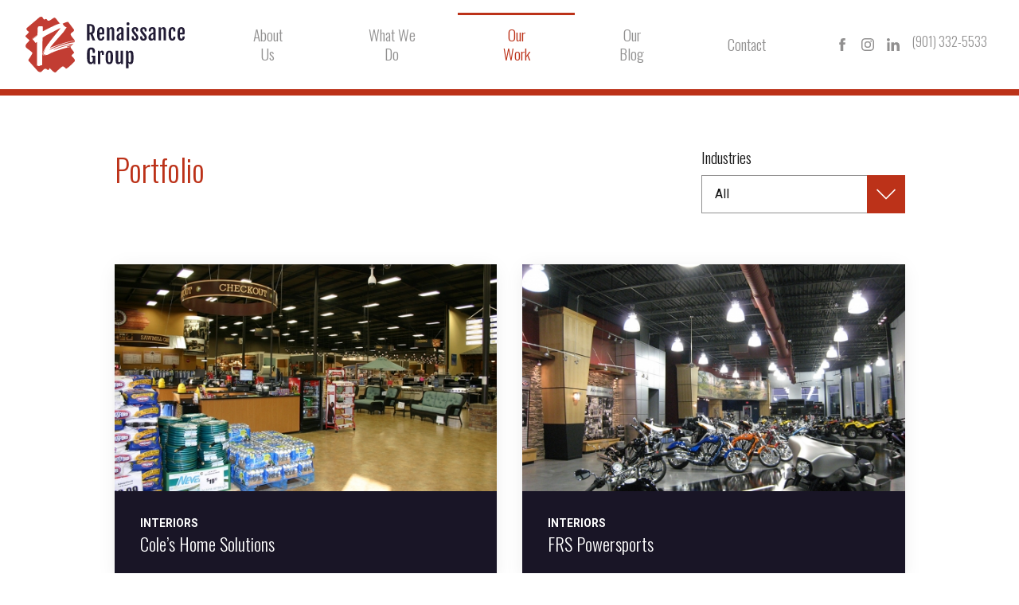

--- FILE ---
content_type: text/html; charset=UTF-8
request_url: https://rgroup.biz/renaissance-group-portfolio/page/7/
body_size: 14633
content:

<!doctype html>
<!--[if lt IE 9]><html class="no-js no-svg ie lt-ie9 lt-ie8 lt-ie7" lang="en-US"> <![endif]-->
<!--[if IE 9]><html class="no-js no-svg ie ie9 lt-ie9 lt-ie8" lang="en-US"> <![endif]-->
<!--[if gt IE 9]><!--><html class="no-js" lang="en-US"> <!--<![endif]-->
<head>
    <meta charset="UTF-8" />
    <meta http-equiv="Content-Type" content="text/html; charset=UTF-8" />
    <meta http-equiv="X-UA-Compatible" content="IE=edge">
    <meta name="viewport" content="width=device-width, initial-scale=1">
    <link rel="author" href="https://rgroup.biz/app/themes/renaissance/humans.txt" />
    <link rel="pingback" href="https://rgroup.biz/wp/xmlrpc.php" />
    <link rel="profile" href="http://gmpg.org/xfn/11">

    <!--
            =============================================================== 
                              Website Custom made by:
            ██████╗  █████╗ ██████╗  █████╗ ██████╗ ██╗ ██████╗ ███╗   ███╗
            ██╔══██╗██╔══██╗██╔══██╗██╔══██╗██╔══██╗██║██╔════╝ ████╗ ████║
            ██████╔╝███████║██████╔╝███████║██║  ██║██║██║  ███╗██╔████╔██║
            ██╔═══╝ ██╔══██║██╔══██╗██╔══██║██║  ██║██║██║   ██║██║╚██╔╝██║
            ██║     ██║  ██║██║  ██║██║  ██║██████╔╝██║╚██████╔╝██║ ╚═╝ ██║
            ╚═╝     ╚═╝  ╚═╝╚═╝  ╚═╝╚═╝  ╚═╝╚═════╝ ╚═╝ ╚═════╝ ╚═╝     ╚═╝
                               Marketing & Creative
            ===============================================================
            A Branding Agency based in Memphis, TN
            https://2dimes.com
        -->

        <link rel="apple-touch-icon" sizes="180x180" href="https://rgroup.biz/app/themes/renaissance/static/apple-touch-icon.png">
    <link rel="icon" type="image/png" sizes="32x32" href="https://rgroup.biz/app/themes/renaissance/static/favicon-32x32.png">
    <link rel="icon" type="image/png" sizes="16x16" href="https://rgroup.biz/app/themes/renaissance/static/favicon-16x16.png">
    <link rel="manifest" href="https://rgroup.biz/app/themes/renaissance/static/site.webmanifest">
    <meta name="msapplication-TileColor" content="#da532c">
    <meta name="msapplication-TileImage" content="https://rgroup.biz/app/themes/renaissance/static/mstile-144x144.png">
    <meta name="theme-color" content="#ffffff">

    <!-- "Modernizr-like" javascript support check  -->
    <script>(function() { document.documentElement.classList.remove('no-js'); document.documentElement.classList.add('js'); })();</script>

    
            <!-- Google Analytics -->
        <script>
        (function(i,s,o,g,r,a,m){i['GoogleAnalyticsObject']=r;i[r]=i[r]||function(){
        (i[r].q=i[r].q||[]).push(arguments)},i[r].l=1*new Date();a=s.createElement(o),
        m=s.getElementsByTagName(o)[0];a.async=1;a.src=g;m.parentNode.insertBefore(a,m)
        })(window,document,'script','https://www.google-analytics.com/analytics.js','ga');

        ga('create', 'UA-33874446-1', 'auto');
        ga('send', 'pageview');
        </script>
        <!-- End Google Analytics -->
    
        
    
        
    <title>Portfolio &#x2d; Renaissance Group</title>

<!-- The SEO Framework by Sybre Waaijer -->
<meta name="robots" content="max-snippet:-1,max-image-preview:standard,max-video-preview:-1" />
<meta name="description" content="View our portfolio of photos and descriptions of our past projects in a multitude of various industries." />
<meta property="og:locale" content="en_US" />
<meta property="og:type" content="website" />
<meta property="og:title" content="Portfolio" />
<meta property="og:description" content="View our portfolio of photos and descriptions of our past projects in a multitude of various industries." />
<meta property="og:url" content="https://rgroup.biz/renaissance-group-portfolio/" />
<meta property="og:site_name" content="Renaissance Group" />
<meta name="twitter:card" content="summary_large_image" />
<meta name="twitter:title" content="Portfolio" />
<meta name="twitter:description" content="View our portfolio of photos and descriptions of our past projects in a multitude of various industries." />
<link rel="canonical" href="https://rgroup.biz/renaissance-group-portfolio/" />
<script type="application/ld+json">{"@context":"https://schema.org","@type":"BreadcrumbList","itemListElement":[{"@type":"ListItem","position":1,"item":{"@id":"https://rgroup.biz/","name":"Renaissance Group"}},{"@type":"ListItem","position":2,"item":{"@id":"https://rgroup.biz/renaissance-group-portfolio/","name":"Portfolio"}}]}</script>
<!-- / The SEO Framework by Sybre Waaijer | 3.63ms meta | 0.97ms boot -->

<link rel="alternate" type="application/rss+xml" title="Renaissance Group &raquo; Feed" href="https://rgroup.biz/feed/" />
<link rel='stylesheet' id='google-fonts-css' href='https://fonts.googleapis.com/css2?family=Oswald:wght@300;400;700&#038;family=Roboto:ital,wght@0,400;0,700;1,400;1,700&#038;display=swap&#038;ver=6.5.2' type='text/css' media='all' />
<link rel='stylesheet' id='style-css' href='https://rgroup.biz/app/themes/renaissance/static/css/styles.min.css?ver=2.0.0' type='text/css' media='all' />
<script type="text/javascript" src="https://www.google.com/recaptcha/api.js?ver=6.5.2" id="recaptcha-js"></script>
<link rel="https://api.w.org/" href="https://rgroup.biz/wp-json/" /><link rel="alternate" type="application/json" href="https://rgroup.biz/wp-json/wp/v2/pages/9" /><link rel="EditURI" type="application/rsd+xml" title="RSD" href="https://rgroup.biz/wp/xmlrpc.php?rsd" />
<link rel="alternate" type="application/json+oembed" href="https://rgroup.biz/wp-json/oembed/1.0/embed?url=https%3A%2F%2Frgroup.biz%2Frenaissance-group-portfolio%2F" />
<link rel="alternate" type="text/xml+oembed" href="https://rgroup.biz/wp-json/oembed/1.0/embed?url=https%3A%2F%2Frgroup.biz%2Frenaissance-group-portfolio%2F&#038;format=xml" />
<style id="wpforms-css-vars-root">
				:root {
					--wpforms-field-border-radius: 3px;
--wpforms-field-background-color: #ffffff;
--wpforms-field-border-color: rgba( 0, 0, 0, 0.25 );
--wpforms-field-text-color: rgba( 0, 0, 0, 0.7 );
--wpforms-label-color: rgba( 0, 0, 0, 0.85 );
--wpforms-label-sublabel-color: rgba( 0, 0, 0, 0.55 );
--wpforms-label-error-color: #d63637;
--wpforms-button-border-radius: 3px;
--wpforms-button-background-color: #066aab;
--wpforms-button-text-color: #ffffff;
--wpforms-page-break-color: #066aab;
--wpforms-field-size-input-height: 43px;
--wpforms-field-size-input-spacing: 15px;
--wpforms-field-size-font-size: 16px;
--wpforms-field-size-line-height: 19px;
--wpforms-field-size-padding-h: 14px;
--wpforms-field-size-checkbox-size: 16px;
--wpforms-field-size-sublabel-spacing: 5px;
--wpforms-field-size-icon-size: 1;
--wpforms-label-size-font-size: 16px;
--wpforms-label-size-line-height: 19px;
--wpforms-label-size-sublabel-font-size: 14px;
--wpforms-label-size-sublabel-line-height: 17px;
--wpforms-button-size-font-size: 17px;
--wpforms-button-size-height: 41px;
--wpforms-button-size-padding-h: 15px;
--wpforms-button-size-margin-top: 10px;

				}
			</style>
	    
    

		</head>

	<body class="paged page-template-default page page-id-9 paged-7 page-paged-7" data-template="base.twig"
		x-data="{ isOpen: false }"
        @keydown.escape="isOpen = false"
        @resize.window.debounce="isOpen = window.outerWidth > 1024 ? false : isOpen;"
        :class="{ 'overflow-hidden nav-is-open' : isOpen }">

        
		<a class="inline-block sr-only focus:not-sr-only m-1 bg-white rounded-md border border-gray-300" href="#content"><span class="block p-p5">Skip to content</span></a>

		<!-- SVG Icons -->
		<div style="display: none;"><svg xmlns="http://www.w3.org/2000/svg"><defs><symbol xmlns="http://www.w3.org/2000/svg" viewBox="0 0 37.05 24.69" id="icon_arrow_left"><path d="M15.78 6.5h21.27v11.69H15.78v6.5L0 12.35 15.78 0z"/></symbol><symbol xmlns="http://www.w3.org/2000/svg" viewBox="0 0 37.05 24.69" id="icon_arrow_right"><path d="M21.28 18.19H0V6.5h21.27V0l15.78 12.35-15.78 12.34z"/></symbol><symbol xmlns="http://www.w3.org/2000/svg" viewBox="0 0 45.93 25.13" id="icon_chevron_down"><path d="M22.97 25.13L0 2.16 2.16 0l20.81 20.8L43.77 0l2.16 2.16-22.96 22.97z"/></symbol><symbol xmlns="http://www.w3.org/2000/svg" viewBox="0 0 25.13 45.93" id="icon_chevron_left"><path d="M0 22.97L22.97 0l2.16 2.16-20.8 20.81 20.8 20.8-2.16 2.16L0 22.97z"/></symbol><symbol xmlns="http://www.w3.org/2000/svg" viewBox="0 0 25.13 45.93" id="icon_chevron_right"><path d="M25.13 22.96L2.16 45.93 0 43.77l20.8-20.81L0 2.16 2.16 0l22.97 22.96z"/></symbol><symbol xmlns="http://www.w3.org/2000/svg" viewBox="0 0 45.93 25.13" id="icon_chevron_up"><path d="M22.96 0l22.97 22.97-2.16 2.16-20.81-20.8-20.8 20.8L0 22.97 22.96 0z"/></symbol><symbol xmlns="http://www.w3.org/2000/svg" viewBox="0 0 39.23 39.23" id="icon_close"><path d="M39.23 1.95L37.28 0 19.62 17.66 1.95 0 0 1.95l17.66 17.67L0 37.28l1.95 1.95 17.67-17.66 17.66 17.66 1.95-1.95-17.66-17.66L39.23 1.95z"/></symbol><symbol xmlns="http://www.w3.org/2000/svg" viewBox="0 0 19.04 39.81" id="icon_facebook"><path d="M12.66 39.81H4.22V19.9H0V13h4.22V8.92C4.22 3.33 6.6 0 13.37 0H19v6.86h-3.52c-2.64 0-2.81 1-2.81 2.75V13H19l-.75 6.86h-5.59z"/></symbol><symbol xmlns="http://www.w3.org/2000/svg" viewBox="0 0 37.05 37.05" id="icon_instagram"><path d="M18.53 3.34c4.94 0 5.53 0 7.48.11a10.32 10.32 0 013.44.63A6.16 6.16 0 0133 7.59a10.17 10.17 0 01.6 3.41c.09 2 .11 2.54.11 7.49s0 5.53-.11 7.49a10.17 10.17 0 01-.6 3.47A6.16 6.16 0 0129.45 33a10.32 10.32 0 01-3.44.63c-2 .09-2.53.11-7.48.11s-5.54 0-7.49-.11A10.32 10.32 0 017.6 33a6.16 6.16 0 01-3.51-3.51A10.42 10.42 0 013.45 26c-.09-2-.11-2.54-.11-7.49s0-5.53.11-7.49a10.42 10.42 0 01.64-3.44 6.16 6.16 0 013.51-3.5 10.32 10.32 0 013.4-.63c2-.09 2.53-.11 7.49-.11m0-3.34c-5 0-5.66 0-7.64.11A13.56 13.56 0 006.39 1 9.46 9.46 0 001 6.39a13.56 13.56 0 00-.86 4.5C0 12.86 0 13.49 0 18.53s0 5.65.11 7.63a13.56 13.56 0 00.89 4.5 9.49 9.49 0 005.42 5.42 13.56 13.56 0 004.5.86c2 .09 2.6.11 7.64.11s5.65 0 7.63-.11a13.56 13.56 0 004.5-.86 9.46 9.46 0 005.42-5.42 13.56 13.56 0 00.86-4.5c.09-2 .11-2.6.11-7.63s0-5.66-.11-7.64a13.56 13.56 0 00-.86-4.5A9.49 9.49 0 0030.66 1a13.56 13.56 0 00-4.5-.86C24.19 0 23.56 0 18.53 0zm0 9a9.52 9.52 0 109.52 9.52A9.52 9.52 0 0018.56 9zm0 15.7a6.18 6.18 0 116.18-6.18 6.18 6.18 0 01-6.18 6.18zm12-16.14a2.21 2.21 0 11-2.2-2.2 2.2 2.2 0 012.29 2.24z"/></symbol><symbol xmlns="http://www.w3.org/2000/svg" viewBox="0 0 25.09 47.35" id="icon_line_chevron_left"><path fill="none" stroke="#000" stroke-miterlimit="10" stroke-width="2" d="M24.38 46.64L1.41 23.67 24.38.71"/></symbol><symbol xmlns="http://www.w3.org/2000/svg" viewBox="0 0 25.09 47.35" id="icon_line_chevron_right"><path fill="none" stroke="#000" stroke-miterlimit="10" stroke-width="2" d="M.71.71l22.96 22.96L.71 46.64"/></symbol><symbol xmlns="http://www.w3.org/2000/svg" viewBox="0 0 38.21 38.25" id="icon_linkedin"><path d="M1.06 12.36h7.42v25.89H1.06zm3.53-3.24h-.06a4.56 4.56 0 11.06 0zm33.62 29.13h-8.42v-13.4c0-3.51-1.32-5.9-4.21-5.9a4.32 4.32 0 00-4 3.17 6.87 6.87 0 00-.18 2.12v14H13s.11-23.74 0-25.89h8.33v4.06a7.54 7.54 0 017.42-4.31c5.28 0 9.43 3.72 9.43 11.74z"/></symbol><symbol xmlns="http://www.w3.org/2000/svg" viewBox="0 0 26.98 31.66" id="icon_play"><path d="M27 15.83L0 31.66V0z"/></symbol><symbol xmlns="http://www.w3.org/2000/svg" viewBox="0 0 42.88 42.88" id="icon_search"><path d="M39.37 3.51A12 12 0 0021.7 19.64L0 41.34l1.54 1.54 21.7-21.7A12 12 0 0039.37 3.51zM37.83 19a9.83 9.83 0 110-13.9 9.83 9.83 0 010 13.9z"/></symbol><symbol xmlns="http://www.w3.org/2000/svg" viewBox="0 0 43.32 35.19" id="icon_twitter"><path d="M38.9 9.92c0 11.74-8.94 25.27-25.27 25.27A25.07 25.07 0 010 31.2a18.93 18.93 0 002.14.11 17.81 17.81 0 0011-3.79 8.89 8.89 0 01-8.3-6.16 11.4 11.4 0 001.67.14 9 9 0 002.34-.31 8.87 8.87 0 01-7.12-8.71v-.11a9 9 0 004 1.13A8.9 8.9 0 013 1.62a25.21 25.21 0 0018.31 9.29 9.78 9.78 0 01-.22-2A8.89 8.89 0 0136.48 2.8 17.29 17.29 0 0042.11.66a8.86 8.86 0 01-3.9 4.89 17.55 17.55 0 005.11-1.37 19.2 19.2 0 01-4.45 4.59c.03.38.03.77.03 1.15z"/></symbol><symbol xmlns="http://www.w3.org/2000/svg" viewBox="0 0 221.659 78.246" id="renaissance_logo"><g id="Layer_1-2" stroke-width="0"><path d="M1.527 44.01s7.35 5.19 8.18 6.93c.3.63-5.41 9.24-5.41 9.24a1.83 1.83 0 00-.23 1.44l12.15 13.73s3.57 4.79 7 1c1.27-1.41 3.74-5.21 6.75-2.27a1.89 1.89 0 003-.59l.84-1.41c7.15 8.52 8.52 5.73 8.52 5.73s7.78-7.51 9.19-8c1.68-.59 4.77 3.12 4.77 3.12 1.54.71 11.57-9.48 11.57-9.48 1.42-1.42 1.08-3.3-.29-4.78-1.55-1.66-3.2-3.36-3.2-3.36-1.24-.93 3.4-4.46 3.4-4.46.29-.75-4.22-6.42-4.22-6.42-1.53-1.85.47-3.62.47-3.62 1.11-1.09 4-4.8 4-4.8 1.17-1.72.57-2.71.57-2.71-.8-1.43-5.24-6-5.81-8.51-.26-1.21 3.24-3.57 3.24-3.57 2.8-2.38 1.3-3.37 1.3-3.37l-7.6-10.22c-1.7-1.42-8.7 2.74-9.33 2.85-2.11.39-5.55-4.68-7.81-7.68a2.78 2.78 0 00-3.83-.887l-.01.006c-6.64 5-7.38 4.22-8.54 2.53-1.52-2.22-3.18-.86-3.18-.86-1.21 1.28-2.32-.92-2.81-1.84-1-2-2.54-2.24-4.79-.95L2.227 15.53c-2.21 1.76.45 4.16.45 4.16a5.9 5.9 0 002 1.35c.58 1.09-4 5.14-4 5.14a1.41 1.41 0 00-.53 1.83c.87 1.3 5.42 4.86 5.42 4.86-1.88 3.39-2.88 3.57-3.86 4.77-2.45 3.01-1.69 4.96-.18 6.37z" fill="#c23d33"/><path d="M66.567 36.13s7.25-1.21 8.33-1.12c0 0-.94.36-1.85.67l-1.15.2-1.35.22s-3.65.7-2.6 1.07l6.42-.64-.85.3-2.23.34-5.82 1c-14.39 2.87-19.63 5.1-25.3 7.37-.26.11-1.33.87-.7.92 5-1.77 14.19-5.08 21.35-6.39 0 .24.05.26-.24.56 5.39-1.22 10.81-2 11.08-2l-2.43.86c-3.13.57-8.45 1.74-11.19 2.4l-.66 1 11-1.88-1.86.6c-16.91 3.13-27.09 7.72-28.46 8.31h-.07a17.23 17.23 0 00-4.08 2 10.6 10.6 0 01-6.92 2c-.36 0 0-.3 0-.3.37 0 1.53-.12 1.91-.18l-.88-.17a3.63 3.63 0 01-1 .13 1.68 1.68 0 01-1.3-.71l-.23.45c-1.06-1.83 2.76-9 2.76-9s-4.51 6.72-3.58 8.76a2.92 2.92 0 001.69 1.44l.1.25a2.3 2.3 0 01-2.14-1.3c-1.52-2.73 5.08-12.05 5.08-12.05a2.9 2.9 0 01.46-.65c1-1.54 1.25-2.11 1.25-2.11.52-.93.87-.9 1-.85l.46-.64a28.78 28.78 0 013.34-4.65s12.61-16 12.93-16a3 3 0 00-1.57.08l-18.87 10-4.64 3-.54 38.19a.38.38 0 00-.1.43s-2.24 0-3.3 1a2.44 2.44 0 01-2.36-.18l-1.53-.14V35.93s.3-1.2-1.4.6l-.6.4-1.79-2.7a5 5 0 00-.7-1 1.09 1.09 0 00-.62-.29h-.12c-.3.16-.64-1.72-.64-1.72l6.59-4.78v-.47c-1.22.84-7.58 5-7.58 5v-.24l5.74-4a15.67 15.67 0 011.85-1.22l.36-9.84a2.31 2.31 0 012.72-2.18h3.82s.68.19.66 1.74v5.19l-.12.12c1.4-.78 6.82-3.53 6.82-3.53 1.1-.75 9.1-4.42 9.1-4.42 1.09-.85 9.31-3.74 9.31-3.74a.53.53 0 01.59.31c.53 0 1.62 0 3.33 3.1 0 0 2.73 2.86 3.82 2.32 0 0 .67-.25-.82 1.9 0 0-.69 1.08-1.37 2a11.26 11.26 0 01-.82 1.34 19.59 19.59 0 01-2.04 2.73s-13.75 15.46-17.31 20.2a5.61 5.61 0 00-.4.91l1.17-.47s20.72-8.18 32.36-9.68c0 0 6.54-1 8.68-.63l-3 .33s-11.65 1.53-15.74 3.29c0 0-14.78 4.12-21.73 8 0 0-2.68 1.4-2.9 2h.16s18.28-8.2 33.26-10.37z" fill="#fff"/><path d="M85.697 10.37h3.78c.43 0 .9 0 1.42.06a7.61 7.61 0 011.55.26 6.23 6.23 0 011.49.63 4.3 4.3 0 011.28 1.14 5.62 5.62 0 01.89 1.82 9 9 0 01.34 2.66v.58a10.38 10.38 0 01-.75 4.27 4.77 4.77 0 01-2.22 2.37l3.68 9.19h-3.68l-3.06-8.59h-1.3v8.59h-3.42V10.37zm3.94 11.87a5.31 5.31 0 001.55-.2 2.14 2.14 0 001-.68 3 3 0 00.57-1.27c.122-.64.18-1.29.17-1.94v-1.82a6.25 6.25 0 00-.16-1.53 2.48 2.48 0 00-.54-1.06 2.28 2.28 0 00-1-.62 5.13 5.13 0 00-1.59-.2h-.52v9.32h.52zm15.1 11.31a4.9 4.9 0 01-2.12-.44 4 4 0 01-1.55-1.39 7.05 7.05 0 01-1-2.41 17.15 17.15 0 01-.32-3.55v-3.49a15.29 15.29 0 01.26-3 8.79 8.79 0 01.69-2.12 4.27 4.27 0 012.17-2.14 4.35 4.35 0 011.18-.33 8.6 8.6 0 011.08-.08 5.45 5.45 0 011.76.28 3.57 3.57 0 011.49.94 4.52 4.52 0 011 1.78 8.56 8.56 0 01.39 2.79v1.14c0 .39 0 .76-.08 1.14s-.09.73-.15 1.08-.11.67-.18 1h-6.14v1.86c-.005.667.025 1.335.09 2 .027.48.132.952.31 1.4.115.302.325.558.6.73.306.163.652.24 1 .22.21 0 .418-.044.61-.13.209-.09.389-.235.52-.42a2.53 2.53 0 00.35-.79c.1-.4.147-.81.14-1.22v-.57h2.84v.71a5.1 5.1 0 01-1.26 3.84 5.07 5.07 0 01-3.68 1.17zm1.88-11.11v-1.9a6 6 0 00-.43-2.63 1.38 1.38 0 00-1.28-.81 1.35 1.35 0 00-1.33.91 4.62 4.62 0 00-.33 1.3 16 16 0 00-.1 2v1.13h3.47zm6.74-7.61h2.66l.31 2a5.58 5.58 0 01.86-1.06 4.33 4.33 0 011-.68 4 4 0 011-.36 5.23 5.23 0 011-.11 3 3 0 012.51 1.14 5.49 5.49 0 01.88 3.41v14.18h-3.4V19.28a2.84 2.84 0 00-.38-1.7 1.32 1.32 0 00-1.1-.48 1.8 1.8 0 00-1 .34 3.27 3.27 0 00-.89.92v15h-3.41l-.04-18.53zm16.97 18.72a3.31 3.31 0 01-1.53-.34 3.47 3.47 0 01-1.12-.93 4.22 4.22 0 01-.69-1.41 6.21 6.21 0 01-.24-1.77 7 7 0 01.28-2 5.29 5.29 0 01.83-1.6 6.69 6.69 0 011.35-1.3 13.58 13.58 0 011.87-1.11c.34-.17.73-.34 1.15-.52l1.14-.45v-3.48a2.68 2.68 0 00-.19-.81 1.27 1.27 0 00-.47-.53 1.57 1.57 0 00-.85-.2 1.9 1.9 0 00-.7.14 1.45 1.45 0 00-.61.45 2.46 2.46 0 00-.41.86 4.68 4.68 0 00-.16 1.34v.8h-2.6a10.65 10.65 0 01-.18-1 6.36 6.36 0 01-.06-.87 4.39 4.39 0 01.36-1.83 3.77 3.77 0 011-1.33 4.29 4.29 0 011.53-.81 6.34 6.34 0 011.95-.28 7.46 7.46 0 012.3.3 3.41 3.41 0 011.46.91c.377.435.641.957.77 1.52a9.09 9.09 0 01.22 2.14v13.91h-2.53l-.24-1.59a4.31 4.31 0 01-1.47 1.3 4.41 4.41 0 01-2.16.49zm1.51-2.62a1.74 1.74 0 00.84-.22 2.5 2.5 0 00.69-.55v-5.8l-.6.26a5.88 5.88 0 00-.75.39 5 5 0 00-.71.55 3.42 3.42 0 00-.63.77 4.15 4.15 0 00-.44 1 4.07 4.07 0 00-.17 1.25 3.08 3.08 0 00.42 1.7 1.46 1.46 0 001.35.65zm10.87-18.75a2 2 0 01-1.49-.57 2.29 2.29 0 01-.54-1.65 3.3 3.3 0 01.14-1 1.67 1.67 0 01.4-.66 1.75 1.75 0 01.64-.36 2.81 2.81 0 01.86-.11 2.12 2.12 0 011.54.51 2.2 2.2 0 01.52 1.64 2.35 2.35 0 01-.53 1.63 2 2 0 01-1.54.57zm-1.76 2.65h3.4v18.52h-3.4V14.83zm6.91 14.65a5.52 5.52 0 01.16-1.17c.08-.38.15-.68.22-.91h2.4c-.01.564.024 1.13.1 1.69.036.381.148.752.33 1.09.132.254.347.455.61.57.293.127.61.188.93.18.42.039.834-.12 1.12-.43a1.56 1.56 0 00.35-1 2.1 2.1 0 00-.08-.56 2.81 2.81 0 00-.23-.55 4.31 4.31 0 00-.36-.55l-.49-.62-2.49-2.94c-.32-.4-.63-.81-.93-1.23a8.579 8.579 0 01-.79-1.29 7.62 7.62 0 01-.56-1.39 5.49 5.49 0 01-.2-1.53 4.33 4.33 0 01.37-1.87 3.65 3.65 0 011-1.32 4.15 4.15 0 011.45-.78 5.75 5.75 0 011.73-.26 6.42 6.42 0 011.82.24 4 4 0 011.38.73 3.1 3.1 0 01.89 1.2 4.16 4.16 0 01.31 1.68c0 .418-.038.837-.11 1.25-.08.4-.15.75-.23 1h-2.35c0-.61 0-1.15-.08-1.6a4.41 4.41 0 00-.25-1.14 1.5 1.5 0 00-.5-.68 1.37 1.37 0 00-.82-.23 1.74 1.74 0 00-.74.14 1.4 1.4 0 00-.48.37 1.45 1.45 0 00-.26.51 2.25 2.25 0 00-.07.58c-.004.42.103.833.31 1.2.239.422.513.823.82 1.2l2.72 3.18.68.89a9 9 0 01.74 1.14c.242.431.44.887.59 1.36.168.498.253 1.022.25 1.55a5 5 0 01-.31 1.78 3.6 3.6 0 01-.92 1.37 4 4 0 01-1.48.87 6 6 0 01-2 .31 7 7 0 01-1.74-.21 3.58 3.58 0 01-1.43-.68 3.41 3.41 0 01-1-1.26 4.74 4.74 0 01-.38-1.88zm11.85 0a5.53 5.53 0 01.11-1.17c.08-.38.15-.68.22-.91h2.4c-.01.564.024 1.13.1 1.69.036.381.148.752.33 1.09.132.254.347.455.61.57a2.2 2.2 0 00.93.18 1.34 1.34 0 001.12-.43 1.56 1.56 0 00.35-1 2.1 2.1 0 00-.08-.56 2.81 2.81 0 00-.23-.55 4.31 4.31 0 00-.36-.55l-.49-.62-2.48-2.94c-.33-.4-.64-.81-.94-1.23a9.479 9.479 0 01-.79-1.29 7.62 7.62 0 01-.56-1.39 5.89 5.89 0 01-.2-1.53 4.33 4.33 0 01.37-1.83 3.65 3.65 0 011-1.32 4.15 4.15 0 011.45-.78 5.75 5.75 0 011.73-.26 6.37 6.37 0 011.82.24 4 4 0 011.38.73 3.1 3.1 0 01.89 1.2 4.16 4.16 0 01.31 1.68c0 .418-.038.837-.11 1.25-.08.4-.15.75-.22 1h-2.35c0-.61 0-1.15-.08-1.6a4 4 0 00-.25-1.14 1.5 1.5 0 00-.5-.68 1.37 1.37 0 00-.82-.23 1.74 1.74 0 00-.74.14 1.4 1.4 0 00-.48.37 1.45 1.45 0 00-.26.51 2.25 2.25 0 00-.07.58c-.004.42.103.833.31 1.2.242.42.516.82.82 1.2l2.72 3.18.68.89a9 9 0 01.74 1.14c.242.431.44.887.59 1.36.168.498.253 1.022.25 1.55a5 5 0 01-.31 1.78 3.6 3.6 0 01-.92 1.37 4 4 0 01-1.48.87 6 6 0 01-2 .31 7 7 0 01-1.75-.21 3.58 3.58 0 01-1.43-.68 3.29 3.29 0 01-1-1.26 4.58 4.58 0 01-.33-1.92zm15.12 4.07a3.25 3.25 0 01-1.53-.34 3.36 3.36 0 01-1.12-.93 4 4 0 01-.69-1.41 6.21 6.21 0 01-.24-1.77 6.64 6.64 0 01.28-2 5.29 5.29 0 01.83-1.6 6.2 6.2 0 011.35-1.3 12.998 12.998 0 011.87-1.11c.34-.17.73-.34 1.15-.52l1.14-.45v-3.48a2.41 2.41 0 00-.2-.81c-.1-.218-.26-.402-.46-.53a1.59 1.59 0 00-.85-.2 2 2 0 00-.71.14 1.42 1.42 0 00-.6.45 2.47 2.47 0 00-.42.86 5.11 5.11 0 00-.15 1.34v.8h-2.6a10.65 10.65 0 01-.18-1 6.36 6.36 0 01-.06-.87 4.39 4.39 0 01.36-1.83 3.66 3.66 0 011-1.33 4.29 4.29 0 011.53-.81 6.34 6.34 0 011.95-.28 7.51 7.51 0 012.3.3 3.41 3.41 0 011.46.91c.377.435.641.957.77 1.52a9.65 9.65 0 01.22 2.14v13.91h-2.53l-.24-1.59a4.26 4.26 0 01-1.48 1.3 4.34 4.34 0 01-2.15.49zm1.5-2.62a1.79 1.79 0 00.85-.22 2.5 2.5 0 00.69-.55v-5.8l-.61.26a6.609 6.609 0 00-.72.39 5.1 5.1 0 00-.72.55 3.67 3.67 0 00-.62.77 4.16 4.16 0 00-.45 1 4.41 4.41 0 00-.16 1.25 3.08 3.08 0 00.41 1.7c.294.44.802.688 1.33.65zm9.06-16.1h2.63l.31 2a5.25 5.25 0 01.87-1.06 4.57 4.57 0 011-.68 4 4 0 011-.36 5.15 5.15 0 011-.11 3 3 0 012.51 1.14 5.56 5.56 0 01.88 3.41v14.18h-3.41V19.28a2.85 2.85 0 00-.37-1.7 1.32 1.32 0 00-1.11-.48 1.77 1.77 0 00-1 .34 3.16 3.16 0 00-.9.92v15h-3.4l-.01-18.53zm18.73 18.72a4 4 0 01-3.57-1.92 11.09 11.09 0 01-1.23-5.87v-3.49a15.37 15.37 0 01.25-3 8.81 8.81 0 01.68-2.12 4.53 4.53 0 012.12-2.11 4.26 4.26 0 011.15-.33 7.861 7.861 0 011-.08 5.5 5.5 0 011.72.25c.497.153.956.409 1.35.75.389.35.687.789.87 1.28a4.71 4.71 0 01.31 1.8c.003.37-.017.74-.06 1.11-.036.299-.09.596-.16.89h-2.72v-.62a5.77 5.77 0 00-.33-2.18 1.12 1.12 0 00-1.08-.79 1.35 1.35 0 00-.73.2 1.44 1.44 0 00-.52.66 4.8 4.8 0 00-.31 1.27c-.076.663-.11 1.331-.1 2v5.26c0 .8 0 1.49.08 2.05.037.469.131.932.28 1.38.102.306.289.576.54.78.247.166.541.25.84.24a1 1 0 00.49-.13 1 1 0 00.43-.42 2.57 2.57 0 00.29-.79c.087-.401.128-.81.12-1.22v-.57h2.93v.71a5.39 5.39 0 01-1.16 3.84 4.65 4.65 0 01-3.48 1.17zm12.55 0a4.88 4.88 0 01-2.11-.44 3.9 3.9 0 01-1.54-1.39 6.86 6.86 0 01-1-2.41 16.429 16.429 0 01-.33-3.55v-3.49a14.5 14.5 0 01.27-3 8.81 8.81 0 01.68-2.12 4.48 4.48 0 011-1.35 4.86 4.86 0 011.15-.76 4.45 4.45 0 011.18-.33 8.6 8.6 0 011.05-.1 5.56 5.56 0 011.77.28 3.63 3.63 0 011.49.94 4.78 4.78 0 011 1.78 8.87 8.87 0 01.38 2.79v1.14c0 .39-.05.76-.09 1.14s-.08.73-.14 1.08-.12.67-.18 1h-6.15v1.85c-.005.667.025 1.335.09 2a4.8 4.8 0 00.32 1.33 1.5 1.5 0 00.61.73 1.84 1.84 0 001 .22 1.41 1.41 0 00.6-.13c.209-.09.389-.235.52-.42a2.32 2.32 0 00.36-.79c.096-.4.14-.81.13-1.22v-.57h2.84v.71a5.1 5.1 0 01-1.26 3.84 5.07 5.07 0 01-3.64 1.24zm1.89-11.11v-1.9a5.87 5.87 0 00-.43-2.63 1.37 1.37 0 00-1.28-.81 1.47 1.47 0 00-.78.21 1.49 1.49 0 00-.55.7 5 5 0 00-.32 1.3 15.76 15.76 0 00-.11 2v1.13h3.47zM90.887 66.63a5.79 5.79 0 01-.94-.09 3.92 3.92 0 01-1.11-.37 4.74 4.74 0 01-2.11-2.16 8.73 8.73 0 01-.71-2.1 14.19 14.19 0 01-.27-3v-8.12a13.29 13.29 0 01.29-3 8 8 0 01.75-2.07 4.35 4.35 0 011.08-1.34 4.81 4.81 0 011.27-.76c.42-.172.86-.29 1.31-.35a10.5 10.5 0 011.2-.08 6.3 6.3 0 012.36.39 3.91 3.91 0 012.42 2.6 6.78 6.78 0 01.26 1.88 9.65 9.65 0 01-.09 1.37c-.06.42-.13.88-.23 1.38h-2.79v-1.05c0-2.52-.67-3.78-2-3.78a2.15 2.15 0 00-1 .19 1.49 1.49 0 00-.68.64 3.32 3.32 0 00-.37 1.2 10.48 10.48 0 00-.13 1.84v10.4a10 10 0 00.13 1.76 3 3 0 00.39 1.14c.151.269.381.485.66.62a2.27 2.27 0 001 .18 1.6 1.6 0 001-.31 2.24 2.24 0 00.69-.82 4.3 4.3 0 00.39-1.24 8.38 8.38 0 00.13-1.55v-3h-1.85v-2.25h5.18v11.63h-2.31l-.38-2.18a4.7 4.7 0 01-1.51 1.84 3.66 3.66 0 01-2.03.56zm9.92-18.74h2.49l.29 1.88a4.53 4.53 0 011.3-1.57 2.76 2.76 0 013.67.37 4.37 4.37 0 01.7 2.71c.012.18.012.36 0 .54 0 .206-.03.426-.09.66s-.11.463-.15.69c-.06.23-.12.44-.18.62h-2.37v-1.72a4.82 4.82 0 00-.07-.93 2.17 2.17 0 00-.2-.58.72.72 0 00-.28-.31.7.7 0 00-.35-.09 1.24 1.24 0 00-.75.26 2.2 2.2 0 00-.57.74v15.25h-3.4l-.04-18.52zm15.96 18.72a8.441 8.441 0 01-1.21-.09 3.72 3.72 0 01-1.18-.39 4 4 0 01-1.08-.85 5.12 5.12 0 01-.88-1.45 9.84 9.84 0 01-.59-2.22 20.25 20.25 0 01-.22-3.15v-2.9a18.061 18.061 0 01.23-3.09 9.75 9.75 0 01.6-2.16 4.64 4.64 0 01.9-1.39 4 4 0 011.08-.8c.373-.18.77-.3 1.18-.36a8 8 0 011.18-.09 9 9 0 011.14.08 4.08 4.08 0 011.16.35c.403.188.766.453 1.07.78.377.406.679.876.89 1.39a9.33 9.33 0 01.6 2.17 18.6 18.6 0 01.23 3.12v2.9a18.56 18.56 0 01-.23 3.11 10.52 10.52 0 01-.62 2.21 5.36 5.36 0 01-.9 1.46 4 4 0 01-1.08.86 3.7 3.7 0 01-1.15.41c-.37.066-.745.1-1.12.1zm0-2.62c.28.009.554-.076.78-.24.243-.2.42-.469.51-.77a6.15 6.15 0 00.28-1.42c.06-.58.09-1.31.09-2.18v-4.56c0-.87 0-1.6-.09-2.2a6.22 6.22 0 00-.28-1.43 1.75 1.75 0 00-.51-.79 1.25 1.25 0 00-.78-.24 1.34 1.34 0 00-.81.24 1.78 1.78 0 00-.54.79 5.19 5.19 0 00-.31 1.43 19.52 19.52 0 00-.1 2.2v4.56a18.91 18.91 0 00.1 2.18c.035.485.14.963.31 1.42a1.6 1.6 0 00.54.77c.24.176.532.267.83.26l-.02-.02zm8.82-16.1h3.43v13.92a2.85 2.85 0 00.37 1.7 1.34 1.34 0 001.11.48 1.91 1.91 0 001-.28 2.92 2.92 0 00.88-.81v-15h3.4v18.51h-2.59l-.34-2a5.28 5.28 0 01-.86 1.06 4.06 4.06 0 01-1.94 1 5.05 5.05 0 01-1 .11 3 3 0 01-2.51-1.13 5.5 5.5 0 01-.89-3.42l-.06-14.14zm17.81 19.57v4.94h-3.38V47.89h2.67l.3 1.95c.169-.267.352-.524.55-.77a3.74 3.74 0 01.74-.69 4.08 4.08 0 011-.5 3.51 3.51 0 011.2-.19 4.4 4.4 0 01.67 0c.289.046.568.137.83.27.312.167.595.383.84.64a3.7 3.7 0 01.76 1.16 8.12 8.12 0 01.53 1.84c.152.884.222 1.781.21 2.68v5.61a14.64 14.64 0 01-.21 2.68 7.94 7.94 0 01-.54 1.84 4.09 4.09 0 01-.77 1.17 3.34 3.34 0 01-.87.65 3.14 3.14 0 01-.86.27 5.22 5.22 0 01-.73.06 3.63 3.63 0 01-1.8-.41 4.13 4.13 0 01-1.17-1l.03 2.31zm0-4.83c.066.179.153.35.26.51.097.16.219.305.36.43.14.126.298.23.47.31a1.777 1.777 0 001.3-.03 1.31 1.31 0 00.54-.51 3.08 3.08 0 00.35-1 8.83 8.83 0 00.13-1.7v-7.12a8.53 8.53 0 00-.13-1.68 3.08 3.08 0 00-.35-1 1.13 1.13 0 00-.53-.51 1.65 1.65 0 00-.68-.14 1.51 1.51 0 00-1.06.38 3.27 3.27 0 00-.66.9v11.16z" fill="#221c35"/></g></symbol></defs></svg></div>

		<header>
							<div id="main_navigation">
    <button class="main_navigation__toggle mobile-nav-max:block hidden fixed z-10 top-p5 right-1 p-1" 
        role="button" 
        @click="isOpen = !isOpen" 
        aria-controls="main_navigation__mobile">
        <span class="sr-only">Open Menu</span>
        <span class="hamburger" aria-hidden="true">
            <span></span>
            <span></span>
            <span></span>
        </span>
    </button>
    <nav role="navigation" class="mobile-nav-max:w-full mobile-nav-max:h-full">

        <div class="mobile-nav-max:w-full mobile-nav-max:h-full px-2 bg-white border-b-8 border-primary">

            <div class="mobile-nav-max:w-full mobile-nav-max:h-full flex flex-row flex-no-wrap items-center">

                                <div class="py-1 mobile-nav-max:w-full mobile-nav-max:h-full flex items-center">
                    <h1>
                        <a class="block" href="https://rgroup.biz" rel="home">
                            <svg class="mobile-nav-max:h-3 w-full max-w-[200px]" viewBox="0 0 221.65926 78.24623">
                                <title>Renaissance Group</title>
                                <use xlink:href="#renaissance_logo" aria-hidden="true"></use>
                            </svg>
                        </a>
                    </h1>
                </div>

                                <div class="mobile-nav-max:hidden px-2 flex-1 bg-white self-stretch flex items-end">

                    <ul id="main_navigation__desktop" class="w-full pt-1 flex flex-row flex-no-wrap justify-center">

                                                                                                                                        <li class=" menu-item menu-item-type-custom menu-item-object-custom menu-item-3458 menu-item-has-children px-1 flex items-stretch text-center" 
                                    x-data="{ isDropdownOpen: false }" 
                                    @mouseleave="isDropdownOpen = false;"
                                    @mouseenter="isDropdownOpen = true;"  
                                    :class="{ 'dropdown-active' : isDropdownOpen }">

                                    <a href="#"  tabindex="0" 
                                        
                                        class="flex items-center px-2 pt-1 pb-2 font-condensed font-light leading-tight text-1p2 text-gray-500 border-b-8 border-primary -mb-8px">
                                            <span class="relative z-20">About Us</span>
                                    </a>

                                    <div x-cloak x-show="isDropdownOpen" x-transition:enter="transition ease-linear duration-200" x-transition:enter-start="opacity-0" x-transition:enter-end="opacity-100" x-transition:leave="transition ease-linear duration-200" x-transition:leave-start="opacity-100" x-transition:leave-end="opacity-0" class="absolute left-0 top-full w-full px-1 py-2 bg-gray-900 text-white">
                                        <div class="max-w-900 mx-auto px-1">
                                            <ul class="-mx-1 flex flex-row flex-wrap justify-center">
                                                                                                                                                    <li class=" menu-item menu-item-type-post_type menu-item-object-page menu-item-20 mr-1">
                                                        <a class="inline-block font-condensed font-light text-1p2 px-1 py-p75 transition ease-in-out duration-200 hover:text-primary"  href="https://rgroup.biz/about/">
                                                            About
                                                        </a>
                                                    </li>
                                                                                                    <li class=" menu-item menu-item-type-post_type menu-item-object-page menu-item-3462 mx-1">
                                                        <a class="inline-block font-condensed font-light text-1p2 px-1 py-p75 transition ease-in-out duration-200 hover:text-primary"  href="https://rgroup.biz/approach/">
                                                            Approach
                                                        </a>
                                                    </li>
                                                                                                    <li class=" menu-item menu-item-type-post_type menu-item-object-page menu-item-145 ml-1">
                                                        <a class="inline-block font-condensed font-light text-1p2 px-1 py-p75 transition ease-in-out duration-200 hover:text-primary"  href="https://rgroup.biz/team/">
                                                            Our Team
                                                        </a>
                                                    </li>
                                                                                            </ul>
                                        </div>
                                    </div>
                                </li>
                                                                                                                                            <li class=" menu-item menu-item-type-custom menu-item-object-custom menu-item-3459 menu-item-has-children px-1 flex items-stretch text-center" 
                                    x-data="{ isDropdownOpen: false }" 
                                    @mouseleave="isDropdownOpen = false;"
                                    @mouseenter="isDropdownOpen = true;"  
                                    :class="{ 'dropdown-active' : isDropdownOpen }">

                                    <a href="#"  tabindex="0" 
                                        
                                        class="flex items-center px-2 pt-1 pb-2 font-condensed font-light leading-tight text-1p2 text-gray-500 border-b-8 border-primary -mb-8px">
                                            <span class="relative z-20">What We Do</span>
                                    </a>

                                    <div x-cloak x-show="isDropdownOpen" x-transition:enter="transition ease-linear duration-200" x-transition:enter-start="opacity-0" x-transition:enter-end="opacity-100" x-transition:leave="transition ease-linear duration-200" x-transition:leave-start="opacity-100" x-transition:leave-end="opacity-0" class="absolute left-0 top-full w-full px-1 py-2 bg-gray-900 text-white">
                                        <div class="max-w-900 mx-auto px-1">
                                            <ul class="-mx-1 flex flex-row flex-wrap justify-center">
                                                                                                                                                    <li class=" menu-item menu-item-type-post_type menu-item-object-page menu-item-3524 mr-1">
                                                        <a class="inline-block font-condensed font-light text-1p2 px-1 py-p75 transition ease-in-out duration-200 hover:text-primary"  href="https://rgroup.biz/services/">
                                                            Services
                                                        </a>
                                                    </li>
                                                                                                    <li class=" menu-item menu-item-type-post_type menu-item-object-page menu-item-3523 ml-1">
                                                        <a class="inline-block font-condensed font-light text-1p2 px-1 py-p75 transition ease-in-out duration-200 hover:text-primary"  href="https://rgroup.biz/industries/">
                                                            Industries
                                                        </a>
                                                    </li>
                                                                                            </ul>
                                        </div>
                                    </div>
                                </li>
                                                                                                                                            <li class=" menu-item menu-item-type-post_type menu-item-object-page current-menu-item page_item page-item-9 current_page_item current-menu-ancestor current-menu-parent current_page_parent current_page_ancestor menu-item-713 menu-item-has-children px-1 flex items-stretch text-center" 
                                    x-data="{ isDropdownOpen: false }" 
                                    @mouseleave="isDropdownOpen = false;"
                                    @mouseenter="isDropdownOpen = true;"  
                                    :class="{ 'dropdown-active' : isDropdownOpen }">

                                    <a href="https://rgroup.biz/renaissance-group-portfolio/"  tabindex="0" 
                                        
                                        class="flex items-center px-2 pt-1 pb-2 font-condensed font-light leading-tight text-1p2 text-gray-500 border-b-8 border-primary -mb-8px">
                                            <span class="relative z-20">Our Work</span>
                                    </a>

                                    <div x-cloak x-show="isDropdownOpen" x-transition:enter="transition ease-linear duration-200" x-transition:enter-start="opacity-0" x-transition:enter-end="opacity-100" x-transition:leave="transition ease-linear duration-200" x-transition:leave-start="opacity-100" x-transition:leave-end="opacity-0" class="absolute left-0 top-full w-full px-1 py-2 bg-gray-900 text-white">
                                        <div class="max-w-900 mx-auto px-1">
                                            <ul class="-mx-1 flex flex-row flex-wrap justify-center">
                                                                                                                                                    <li class=" menu-item menu-item-type-post_type menu-item-object-page current-menu-item page_item page-item-9 current_page_item menu-item-253 mr-1">
                                                        <a class="inline-block font-condensed font-light text-1p2 px-1 py-p75 transition ease-in-out duration-200 hover:text-primary"  href="https://rgroup.biz/renaissance-group-portfolio/">
                                                            Portfolio
                                                        </a>
                                                    </li>
                                                                                                    <li class=" menu-item menu-item-type-post_type menu-item-object-page menu-item-762 ml-1">
                                                        <a class="inline-block font-condensed font-light text-1p2 px-1 py-p75 transition ease-in-out duration-200 hover:text-primary"  href="https://rgroup.biz/case-studies/">
                                                            Case Studies
                                                        </a>
                                                    </li>
                                                                                            </ul>
                                        </div>
                                    </div>
                                </li>
                                                                                                                                            <li class=" menu-item menu-item-type-post_type menu-item-object-page menu-item-23 px-1 flex items-stretch text-center">
                                    <a class="flex items-center px-2 pt-1 pb-2 font-condensed font-light leading-tight text-1p2 text-gray-500"  href="https://rgroup.biz/renaissance-group-news-and-notes/">Our Blog</a>
                                </li>
                                                                                                                                            <li class=" menu-item menu-item-type-post_type menu-item-object-page menu-item-21 px-1 flex items-stretch text-center">
                                    <a class="flex items-center px-2 pt-1 pb-2 font-condensed font-light leading-tight text-1p2 text-gray-500"  href="https://rgroup.biz/contact/">Contact</a>
                                </li>
                                                    
                        <span id="active-indicator-line" class="transition-all ease-linear duration-200 bg-primary absolute h-3px"></span>

                    </ul>

                </div>

                <div class="mobile-nav-max:hidden px-p5 py-1 flex items-center justify-end">

                    <div class="-mx-p5 flex flex-row flex-wrap justify-end">

                                                                            <div>
                                <a class="block p-p5 text-gray-500 transition ease-out duration-300 hover:text-primary" href="https://www.facebook.com/RenaissanceGroupInc/?ref=stream" target="_blank">
                                    <svg class="fill-current w-1 h-1" viewBox="0 0 16 16">
                                        <use xlink:href="#icon_facebook"></use>
                                    </svg>
                                </a>
                            </div>
                                                                            <div>
                                <a class="block p-p5 text-gray-500 transition ease-out duration-300 hover:text-primary" href="https://www.instagram.com/renaissance_group_architects/" target="_blank">
                                    <svg class="fill-current w-1 h-1" viewBox="0 0 16 16">
                                        <use xlink:href="#icon_instagram"></use>
                                    </svg>
                                </a>
                            </div>
                                                                            <div>
                                <a class="block p-p5 text-gray-500 transition ease-out duration-300 hover:text-primary" href="https://www.linkedin.com/company/renaissance-group-architects-engineering-planners-interiors?trk=tyah" target="_blank">
                                    <svg class="fill-current w-1 h-1" viewBox="0 0 16 16">
                                        <use xlink:href="#icon_linkedin"></use>
                                    </svg>
                                </a>
                            </div>
                        
                                                                            <div class="px-p5">
                                <a class="font-condensed font-light text-gray-500 transition ease-out duration-300 hover:text-primary" href="tel:+19013325533">
                                    (901) 332-5533
                                </a>
                            </div>
                        
                    </div>

                </div>

            </div>

        </div>

                        <div id="main_navigation__mobile" class="hidden mobile-nav-max:block mobile-nav-max:bg-primary mobile-nav-max:fixed mobile-nav-max:inset-0 mobile-nav-max:overflow-y-auto mobile-nav-max:text-white" x-cloak="mobile" x-show="isOpen" x-transition:enter="transition ease-in-out duration-300" x-transition:enter-start="opacity-0 transform -translate-y-8" x-transition:enter-end="opacity-100 transform translate-y-0" x-transition:leave="transition ease-in-out duration-300" x-transition:leave-start="opacity-100 transform translate-y-0" x-transition:leave-end="opacity-0 transform -translate-y-8">
            <div class="flex-row flex-wrap py-4 px-2 md:px-1">
                <ul class="w-full flex flex-row flex-wrap justify-center max-w-500 mx-auto">
                                                                <li class=" menu-item menu-item-type-custom menu-item-object-custom menu-item-3458 menu-item-has-children w-full md:w-1/2 mb-3">
                            <a class="block font-condensed text-1p6 mb-1" target="" href="#">About Us</a>
                                                        <ul>
                                                                                                    <li class=" menu-item menu-item-type-post_type menu-item-object-page menu-item-20 mobile-nav-max:mb-p25">
                                                                                    <a class="inline-block text-15px transition ease-in-out duration-200" target="" href="https://rgroup.biz/about/">
                                                About
                                            </a>
                                                                                                                    </li>
                                                                    <li class=" menu-item menu-item-type-post_type menu-item-object-page menu-item-3462 mobile-nav-max:mb-p25">
                                                                                    <a class="inline-block text-15px transition ease-in-out duration-200" target="" href="https://rgroup.biz/approach/">
                                                Approach
                                            </a>
                                                                                                                    </li>
                                                                    <li class=" menu-item menu-item-type-post_type menu-item-object-page menu-item-145 mobile-nav-max:mb-p25">
                                                                                    <a class="inline-block text-15px transition ease-in-out duration-200" target="" href="https://rgroup.biz/team/">
                                                Our Team
                                            </a>
                                                                                                                    </li>
                                                            </ul>
                                                    </li>
                                            <li class=" menu-item menu-item-type-custom menu-item-object-custom menu-item-3459 menu-item-has-children w-full md:w-1/2 mb-3">
                            <a class="block font-condensed text-1p6 mb-1" target="" href="#">What We Do</a>
                                                        <ul>
                                                                                                    <li class=" menu-item menu-item-type-post_type menu-item-object-page menu-item-3524 mobile-nav-max:mb-p25">
                                                                                    <a class="inline-block text-15px transition ease-in-out duration-200" target="" href="https://rgroup.biz/services/">
                                                Services
                                            </a>
                                                                                                                    </li>
                                                                    <li class=" menu-item menu-item-type-post_type menu-item-object-page menu-item-3523 mobile-nav-max:mb-p25">
                                                                                    <a class="inline-block text-15px transition ease-in-out duration-200" target="" href="https://rgroup.biz/industries/">
                                                Industries
                                            </a>
                                                                                                                    </li>
                                                            </ul>
                                                    </li>
                                            <li class=" menu-item menu-item-type-post_type menu-item-object-page current-menu-item page_item page-item-9 current_page_item current-menu-ancestor current-menu-parent current_page_parent current_page_ancestor menu-item-713 menu-item-has-children w-full md:w-1/2 mb-3">
                            <a class="block font-condensed text-1p6 mb-1" target="" href="https://rgroup.biz/renaissance-group-portfolio/">Our Work</a>
                                                        <ul>
                                                                                                    <li class=" menu-item menu-item-type-post_type menu-item-object-page current-menu-item page_item page-item-9 current_page_item menu-item-253 mobile-nav-max:mb-p25">
                                                                                    <a class="inline-block text-15px transition ease-in-out duration-200" target="" href="https://rgroup.biz/renaissance-group-portfolio/">
                                                Portfolio
                                            </a>
                                                                                                                    </li>
                                                                    <li class=" menu-item menu-item-type-post_type menu-item-object-page menu-item-762 mobile-nav-max:mb-p25">
                                                                                    <a class="inline-block text-15px transition ease-in-out duration-200" target="" href="https://rgroup.biz/case-studies/">
                                                Case Studies
                                            </a>
                                                                                                                    </li>
                                                            </ul>
                                                    </li>
                                            <li class=" menu-item menu-item-type-post_type menu-item-object-page menu-item-23 w-full md:w-1/2 mb-3">
                            <a class="block font-condensed text-1p6 mb-1" target="" href="https://rgroup.biz/renaissance-group-news-and-notes/">Our Blog</a>
                                                    </li>
                                            <li class=" menu-item menu-item-type-post_type menu-item-object-page menu-item-21 w-full md:w-1/2 mb-3">
                            <a class="block font-condensed text-1p6 mb-1" target="" href="https://rgroup.biz/contact/">Contact</a>
                                                    </li>
                                    </ul>
                                                <div class="w-full flex flex-row flex-wrap justify-center">
                                        <a class="block p-p5 mx-p25" href="https://www.facebook.com/RenaissanceGroupInc/?ref=stream" target="_blank">
                        <svg class="fill-current w-1p5 h-1p5" viewBox="0 0 16 16">
                            <use xlink:href="#icon_facebook"></use>
                        </svg>
                    </a>
                                                            <a class="block p-p5 mx-p25" href="https://www.instagram.com/renaissance_group_architects/" target="_blank">
                        <svg class="fill-current w-1p5 h-1p5" viewBox="0 0 16 16" target="_blank">
                            <use xlink:href="#icon_instagram"></use>
                        </svg>
                    </a>
                                                            <a class="block p-p5 mx-p25" href="https://www.linkedin.com/company/renaissance-group-architects-engineering-planners-interiors?trk=tyah" target="_blank">
                        <svg class="fill-current w-1p5 h-1p5" viewBox="0 0 16 16">
                            <use xlink:href="#icon_linkedin"></use>
                        </svg>
                    </a>
                                    </div>
                            </div>
        </div>
        
            </nav>
</div><!-- #main_navigation -->
					</header>

		<div id="content" role="main">
			
    


<section class="py-4">

    <div class="md:container mx-auto px-1">

        <div class="-mx-1 flex flex-row flex-wrap">

                            <div class="w-1/2 px-1 flex flex-row mb-4">

                    <h1 class="text-primary font-condensed font-light text-2 lg:text-2p4">Portfolio</h1>

                </div>
            
                                        <div class="w-1/2 px-1 mb-2 lg:mb-4 flex justify-end">

                    <div class="max-w-300">

                        <label class="block font-condensed font-light text-1p2 mb-p5" for="project_type">Industries</label>

                        <div class="relative group"
                            x-data="">
                            <select id="project_type" class="relative w-full h-3 pl-1 pr-3 bg-white rounded-none border-t border-b border-l border-gray-500 appearance-none focus:outline-none focus:border-primary focus:ring focus:ring-opacity-50 focus:ring-primary" 
                                @change="window.location.href = $event.target.value">

                                <option value="https://rgroup.biz/renaissance-group-portfolio" selected="true" disabled>All</option>

                                                                                                             <option value="https://rgroup.biz/project_type/automotive/" >Automotive</option>
                                                                                                                                                                                                                     <option value="https://rgroup.biz/project_type/civil-engineering-planning/" >Civil Engineering / Planning</option>
                                                                                                                                                 <option value="https://rgroup.biz/project_type/corporate-financial/" >Corporate / Financial</option>
                                                                                                                                                 <option value="https://rgroup.biz/project_type/educational/" >Educational</option>
                                                                                                                                                 <option value="https://rgroup.biz/project_type/hospitality/" >Hospitality</option>
                                                                                                                                                 <option value="https://rgroup.biz/project_type/interiors/" >Interiors</option>
                                                                                                                                                 <option value="https://rgroup.biz/project_type/medical/" >Medical</option>
                                                                                                                                                 <option value="https://rgroup.biz/project_type/multifamily/" >Multifamily</option>
                                                                                                                                                 <option value="https://rgroup.biz/project_type/municipal-medical/" >Municipal / Medical</option>
                                                                                                                                                 <option value="https://rgroup.biz/project_type/religious/" >Religious</option>
                                                                                                                                                 <option value="https://rgroup.biz/project_type/retail/" >Retail</option>
                                                                    
                            </select>

                            <span class="pointer-events-none absolute right-0 inset-y-0 bg-primary text-white w-3 flex flex-row items-center justify-center transition duration-200 ease-in-out group-hover:bg-black" aria-hidden="true">
                                <svg class="w-1p5 h-1p5 fill-current" viewBox="0 0 16 16">
                                    <use xlink:href="#icon_chevron_down"></use>
                                </svg>
                            </span>
                        </div>

                    </div>

                </div>
            
            <div class="w-full px-1">

                <div class="-mx-1 flex flex-row flex-wrap">

                                            
                            <div class="w-full md:w-1/2 xl:w-1/3 px-1 flex">

                                
    
<a class="w-full flex flex-col shadow-no-offset-xl mb-2 overflow-hidden transition duration-300 ease-in-out transform hover:-translate-y-1"        href="#modal-580" data-project-modal data-src="#modal-580">

    <div class="flex-1 w-full before:content[''] before:block before:pb-[59.2592%] relative">

        <img    class="absolute inset-0 lazy w-full h-full object-cover"
                src="data:image/svg+xml;charset=utf-8,%3Csvg xmlns%3D'http%3A%2F%2Fwww.w3.org%2F2000%2Fsvg' viewBox%3D'0 0 540 320' style%3D'background:%23f1f1f1' %2F%3E"
                data-srcset="https://rgroup.biz/app/uploads/2015/12/RG-Coles-Home-Center-4-15-10-023-540x320.jpg 540w, https://rgroup.biz/app/uploads/2015/12/RG-Coles-Home-Center-4-15-10-023-240x143.jpg 240w"
                data-sizes="(min-width: 1441px) 448px, (min-width: 1025px) 310px, (min-width: 769px) 353px, 100vw"
                width="540"
                height="320"
                alt="RG-Cole&#8217;s-Home-Center-4-15-10-023">

    </div>

    <div class="p-1 lg:p-2 bg-gray-900 text-white">
                    <div class="text-p875 uppercase font-bold leading-tight">
                                    Interiors            </div>
        
        <h2 class="font-condensed font-light text-1p4">Cole’s Home Solutions</h2>
    </div>
</a>

    <div id="modal-580" style="display: none;">

                    
            <div class="slider">
                                    <div class="slider-cell">

                                                
                        <picture>

                            <img    src="data:image/svg+xml;charset=utf-8,%3Csvg xmlns%3D'http%3A%2F%2Fwww.w3.org%2F2000%2Fsvg' viewBox%3D'0 0 960 640' style%3D'background:%23f1f1f1' %2F%3E"
                                    data-flickity-lazyload="https://rgroup.biz/app/uploads/2015/12/RG-Coles-Home-Center-4-15-10-023.jpg"
                                    width="960"
                                    height="640"
                                    alt="">
                        </picture>
                    </div>
                                    <div class="slider-cell">

                                                
                        <picture>

                            <img    src="data:image/svg+xml;charset=utf-8,%3Csvg xmlns%3D'http%3A%2F%2Fwww.w3.org%2F2000%2Fsvg' viewBox%3D'0 0 600 900' style%3D'background:%23f1f1f1' %2F%3E"
                                    data-flickity-lazyload="https://rgroup.biz/app/uploads/2015/12/RG-Coles-Home-Center-4-15-10-083.jpg"
                                    width="600"
                                    height="900"
                                    alt="">
                        </picture>
                    </div>
                                    <div class="slider-cell">

                                                
                        <picture>

                            <img    src="data:image/svg+xml;charset=utf-8,%3Csvg xmlns%3D'http%3A%2F%2Fwww.w3.org%2F2000%2Fsvg' viewBox%3D'0 0 960 640' style%3D'background:%23f1f1f1' %2F%3E"
                                    data-flickity-lazyload="https://rgroup.biz/app/uploads/2015/12/RG-Coles-Home-Center-4-15-10-058.jpg"
                                    width="960"
                                    height="640"
                                    alt="">
                        </picture>
                    </div>
                                    <div class="slider-cell">

                                                
                        <picture>

                            <img    src="data:image/svg+xml;charset=utf-8,%3Csvg xmlns%3D'http%3A%2F%2Fwww.w3.org%2F2000%2Fsvg' viewBox%3D'0 0 960 640' style%3D'background:%23f1f1f1' %2F%3E"
                                    data-flickity-lazyload="https://rgroup.biz/app/uploads/2015/12/RG-Coles-Home-Center-4-15-10-050.jpg"
                                    width="960"
                                    height="640"
                                    alt="">
                        </picture>
                    </div>
                                    <div class="slider-cell">

                                                
                        <picture>

                            <img    src="data:image/svg+xml;charset=utf-8,%3Csvg xmlns%3D'http%3A%2F%2Fwww.w3.org%2F2000%2Fsvg' viewBox%3D'0 0 960 640' style%3D'background:%23f1f1f1' %2F%3E"
                                    data-flickity-lazyload="https://rgroup.biz/app/uploads/2015/12/RG-Coles-Home-Center-4-15-10-034.jpg"
                                    width="960"
                                    height="640"
                                    alt="">
                        </picture>
                    </div>
                                    <div class="slider-cell">

                                                
                        <picture>

                            <img    src="data:image/svg+xml;charset=utf-8,%3Csvg xmlns%3D'http%3A%2F%2Fwww.w3.org%2F2000%2Fsvg' viewBox%3D'0 0 960 640' style%3D'background:%23f1f1f1' %2F%3E"
                                    data-flickity-lazyload="https://rgroup.biz/app/uploads/2015/12/RG-Coles-Home-Center-4-15-10-026.jpg"
                                    width="960"
                                    height="640"
                                    alt="">
                        </picture>
                    </div>
                                    <div class="slider-cell">

                                                
                        <picture>

                            <img    src="data:image/svg+xml;charset=utf-8,%3Csvg xmlns%3D'http%3A%2F%2Fwww.w3.org%2F2000%2Fsvg' viewBox%3D'0 0 960 640' style%3D'background:%23f1f1f1' %2F%3E"
                                    data-flickity-lazyload="https://rgroup.biz/app/uploads/2015/12/RG-Coles-Home-Center-4-15-10-067.jpg"
                                    width="960"
                                    height="640"
                                    alt="">
                        </picture>
                    </div>
                                    <div class="slider-cell">

                                                
                        <picture>

                            <img    src="data:image/svg+xml;charset=utf-8,%3Csvg xmlns%3D'http%3A%2F%2Fwww.w3.org%2F2000%2Fsvg' viewBox%3D'0 0 960 640' style%3D'background:%23f1f1f1' %2F%3E"
                                    data-flickity-lazyload="https://rgroup.biz/app/uploads/2015/12/RG-Coles-Home-Center-4-15-10-015.jpg"
                                    width="960"
                                    height="640"
                                    alt="">
                        </picture>
                    </div>
                            </div>

        
        <div class="mb-2">

                            <div class="text-p875 text-primary uppercase font-bold">
                                            Interiors                </div>
            
            <h2 class="font-condensed font-light text-1p6 lg:text-2 mb-p5">Cole’s Home Solutions</h2>

            <div class="text-p875"></div>

        </div>

    </div>

                            </div>

                        
                            <div class="w-full md:w-1/2 xl:w-1/3 px-1 flex">

                                
    
<a class="w-full flex flex-col shadow-no-offset-xl mb-2 overflow-hidden transition duration-300 ease-in-out transform hover:-translate-y-1"        href="#modal-569" data-project-modal data-src="#modal-569">

    <div class="flex-1 w-full before:content[''] before:block before:pb-[59.2592%] relative">

        <img    class="absolute inset-0 lazy w-full h-full object-cover"
                src="data:image/svg+xml;charset=utf-8,%3Csvg xmlns%3D'http%3A%2F%2Fwww.w3.org%2F2000%2Fsvg' viewBox%3D'0 0 540 320' style%3D'background:%23f1f1f1' %2F%3E"
                data-srcset="https://rgroup.biz/app/uploads/2015/12/PHOTOS-080-540x320.jpg 540w, https://rgroup.biz/app/uploads/2015/12/PHOTOS-080-240x143.jpg 240w"
                data-sizes="(min-width: 1441px) 448px, (min-width: 1025px) 310px, (min-width: 769px) 353px, 100vw"
                width="540"
                height="320"
                alt="PHOTOS-080">

    </div>

    <div class="p-1 lg:p-2 bg-gray-900 text-white">
                    <div class="text-p875 uppercase font-bold leading-tight">
                                    Interiors            </div>
        
        <h2 class="font-condensed font-light text-1p4">FRS Powersports</h2>
    </div>
</a>

    <div id="modal-569" style="display: none;">

                    
            <div class="slider">
                                    <div class="slider-cell">

                                                
                        <picture>

                            <img    src="data:image/svg+xml;charset=utf-8,%3Csvg xmlns%3D'http%3A%2F%2Fwww.w3.org%2F2000%2Fsvg' viewBox%3D'0 0 960 720' style%3D'background:%23f1f1f1' %2F%3E"
                                    data-flickity-lazyload="https://rgroup.biz/app/uploads/2015/12/PHOTOS-080.jpg"
                                    width="960"
                                    height="720"
                                    alt="">
                        </picture>
                    </div>
                                    <div class="slider-cell">

                                                
                        <picture>

                            <img    src="data:image/svg+xml;charset=utf-8,%3Csvg xmlns%3D'http%3A%2F%2Fwww.w3.org%2F2000%2Fsvg' viewBox%3D'0 0 960 720' style%3D'background:%23f1f1f1' %2F%3E"
                                    data-flickity-lazyload="https://rgroup.biz/app/uploads/2015/12/PHOTOS-067.jpg"
                                    width="960"
                                    height="720"
                                    alt="">
                        </picture>
                    </div>
                                    <div class="slider-cell">

                                                
                        <picture>

                            <img    src="data:image/svg+xml;charset=utf-8,%3Csvg xmlns%3D'http%3A%2F%2Fwww.w3.org%2F2000%2Fsvg' viewBox%3D'0 0 960 720' style%3D'background:%23f1f1f1' %2F%3E"
                                    data-flickity-lazyload="https://rgroup.biz/app/uploads/2015/12/PHOTOS-092.jpg"
                                    width="960"
                                    height="720"
                                    alt="">
                        </picture>
                    </div>
                                    <div class="slider-cell">

                                                
                        <picture>

                            <img    src="data:image/svg+xml;charset=utf-8,%3Csvg xmlns%3D'http%3A%2F%2Fwww.w3.org%2F2000%2Fsvg' viewBox%3D'0 0 960 720' style%3D'background:%23f1f1f1' %2F%3E"
                                    data-flickity-lazyload="https://rgroup.biz/app/uploads/2015/12/PHOTOS-127.jpg"
                                    width="960"
                                    height="720"
                                    alt="">
                        </picture>
                    </div>
                                    <div class="slider-cell">

                                                
                        <picture>

                            <img    src="data:image/svg+xml;charset=utf-8,%3Csvg xmlns%3D'http%3A%2F%2Fwww.w3.org%2F2000%2Fsvg' viewBox%3D'0 0 960 720' style%3D'background:%23f1f1f1' %2F%3E"
                                    data-flickity-lazyload="https://rgroup.biz/app/uploads/2015/12/PHOTOS-064.jpg"
                                    width="960"
                                    height="720"
                                    alt="">
                        </picture>
                    </div>
                                    <div class="slider-cell">

                                                
                        <picture>

                            <img    src="data:image/svg+xml;charset=utf-8,%3Csvg xmlns%3D'http%3A%2F%2Fwww.w3.org%2F2000%2Fsvg' viewBox%3D'0 0 960 720' style%3D'background:%23f1f1f1' %2F%3E"
                                    data-flickity-lazyload="https://rgroup.biz/app/uploads/2015/12/PHOTOS-056.jpg"
                                    width="960"
                                    height="720"
                                    alt="">
                        </picture>
                    </div>
                                    <div class="slider-cell">

                                                
                        <picture>

                            <img    src="data:image/svg+xml;charset=utf-8,%3Csvg xmlns%3D'http%3A%2F%2Fwww.w3.org%2F2000%2Fsvg' viewBox%3D'0 0 960 720' style%3D'background:%23f1f1f1' %2F%3E"
                                    data-flickity-lazyload="https://rgroup.biz/app/uploads/2015/12/100_2335.jpg"
                                    width="960"
                                    height="720"
                                    alt="">
                        </picture>
                    </div>
                            </div>

        
        <div class="mb-2">

                            <div class="text-p875 text-primary uppercase font-bold">
                                            Interiors                </div>
            
            <h2 class="font-condensed font-light text-1p6 lg:text-2 mb-p5">FRS Powersports</h2>

            <div class="text-p875"></div>

        </div>

    </div>

                            </div>

                        
                            <div class="w-full md:w-1/2 xl:w-1/3 px-1 flex">

                                
    
<a class="w-full flex flex-col shadow-no-offset-xl mb-2 overflow-hidden transition duration-300 ease-in-out transform hover:-translate-y-1"        href="#modal-556" data-project-modal data-src="#modal-556">

    <div class="flex-1 w-full before:content[''] before:block before:pb-[59.2592%] relative">

        <img    class="absolute inset-0 lazy w-full h-full object-cover"
                src="data:image/svg+xml;charset=utf-8,%3Csvg xmlns%3D'http%3A%2F%2Fwww.w3.org%2F2000%2Fsvg' viewBox%3D'0 0 540 320' style%3D'background:%23f1f1f1' %2F%3E"
                data-srcset="https://rgroup.biz/app/uploads/2015/12/8130-Macon-Station-Day-Pic-540x320.jpg 540w, https://rgroup.biz/app/uploads/2015/12/8130-Macon-Station-Day-Pic-240x143.jpg 240w"
                data-sizes="(min-width: 1441px) 448px, (min-width: 1025px) 310px, (min-width: 769px) 353px, 100vw"
                width="540"
                height="320"
                alt="8130-Macon-Station-Day-Pic">

    </div>

    <div class="p-1 lg:p-2 bg-gray-900 text-white">
                    <div class="text-p875 uppercase font-bold leading-tight">
                                    Retail            </div>
        
        <h2 class="font-condensed font-light text-1p4">Macon Station</h2>
    </div>
</a>

    <div id="modal-556" style="display: none;">

                    
            <div class="slider">
                                    <div class="slider-cell">

                                                
                        <picture>

                            <img    src="data:image/svg+xml;charset=utf-8,%3Csvg xmlns%3D'http%3A%2F%2Fwww.w3.org%2F2000%2Fsvg' viewBox%3D'0 0 960 580' style%3D'background:%23f1f1f1' %2F%3E"
                                    data-flickity-lazyload="https://rgroup.biz/app/uploads/2015/12/8130-Macon-Station-Day-Pic.jpg"
                                    width="960"
                                    height="580"
                                    alt="">
                        </picture>
                    </div>
                                    <div class="slider-cell">

                                                
                        <picture>

                            <img    src="data:image/svg+xml;charset=utf-8,%3Csvg xmlns%3D'http%3A%2F%2Fwww.w3.org%2F2000%2Fsvg' viewBox%3D'0 0 960 577' style%3D'background:%23f1f1f1' %2F%3E"
                                    data-flickity-lazyload="https://rgroup.biz/app/uploads/2015/12/8130-Macon-Station-Night-Pic-Front.jpg"
                                    width="960"
                                    height="577"
                                    alt="">
                        </picture>
                    </div>
                                    <div class="slider-cell">

                                                
                        <picture>

                            <img    src="data:image/svg+xml;charset=utf-8,%3Csvg xmlns%3D'http%3A%2F%2Fwww.w3.org%2F2000%2Fsvg' viewBox%3D'0 0 960 529' style%3D'background:%23f1f1f1' %2F%3E"
                                    data-flickity-lazyload="https://rgroup.biz/app/uploads/2015/12/8130-Macon-Station-Night-Pic-West.jpg"
                                    width="960"
                                    height="529"
                                    alt="">
                        </picture>
                    </div>
                                    <div class="slider-cell">

                                                
                        <picture>

                            <img    src="data:image/svg+xml;charset=utf-8,%3Csvg xmlns%3D'http%3A%2F%2Fwww.w3.org%2F2000%2Fsvg' viewBox%3D'0 0 960 642' style%3D'background:%23f1f1f1' %2F%3E"
                                    data-flickity-lazyload="https://rgroup.biz/app/uploads/2015/12/DSC_02880001.jpg"
                                    width="960"
                                    height="642"
                                    alt="">
                        </picture>
                    </div>
                                    <div class="slider-cell">

                                                
                        <picture>

                            <img    src="data:image/svg+xml;charset=utf-8,%3Csvg xmlns%3D'http%3A%2F%2Fwww.w3.org%2F2000%2Fsvg' viewBox%3D'0 0 960 642' style%3D'background:%23f1f1f1' %2F%3E"
                                    data-flickity-lazyload="https://rgroup.biz/app/uploads/2015/12/DSC_02860001.jpg"
                                    width="960"
                                    height="642"
                                    alt="">
                        </picture>
                    </div>
                                    <div class="slider-cell">

                                                
                        <picture>

                            <img    src="data:image/svg+xml;charset=utf-8,%3Csvg xmlns%3D'http%3A%2F%2Fwww.w3.org%2F2000%2Fsvg' viewBox%3D'0 0 960 643' style%3D'background:%23f1f1f1' %2F%3E"
                                    data-flickity-lazyload="https://rgroup.biz/app/uploads/2015/12/DSC_0026.jpg"
                                    width="960"
                                    height="643"
                                    alt="">
                        </picture>
                    </div>
                            </div>

        
        <div class="mb-2">

                            <div class="text-p875 text-primary uppercase font-bold">
                                            Retail                </div>
            
            <h2 class="font-condensed font-light text-1p6 lg:text-2 mb-p5">Macon Station</h2>

            <div class="text-p875"></div>

        </div>

    </div>

                            </div>

                        
                            <div class="w-full md:w-1/2 xl:w-1/3 px-1 flex">

                                
                    
<a class="w-full flex flex-col shadow-no-offset-xl mb-2 overflow-hidden transition duration-300 ease-in-out transform hover:-translate-y-1"        href="https://rgroup.biz/project/germantown-station/">

    <div class="flex-1 w-full before:content[''] before:block before:pb-[59.2592%] relative">

        <img    class="absolute inset-0 lazy w-full h-full object-cover"
                src="data:image/svg+xml;charset=utf-8,%3Csvg xmlns%3D'http%3A%2F%2Fwww.w3.org%2F2000%2Fsvg' viewBox%3D'0 0 540 320' style%3D'background:%23f1f1f1' %2F%3E"
                data-srcset="https://rgroup.biz/app/uploads/2015/12/001-michaelallenmedia5301-540x320.jpg 540w, https://rgroup.biz/app/uploads/2015/12/001-michaelallenmedia5301-240x143.jpg 240w"
                data-sizes="(min-width: 1441px) 448px, (min-width: 1025px) 310px, (min-width: 769px) 353px, 100vw"
                width="540"
                height="320"
                alt="001-michaelallenmedia5301">

    </div>

    <div class="p-1 lg:p-2 bg-gray-900 text-white">
                    <div class="text-p875 uppercase font-bold leading-tight">
                                    Case Study, 
                                        Retail            </div>
        
        <h2 class="font-condensed font-light text-1p4">Germantown Station</h2>
    </div>
</a>


                            </div>

                        
                            <div class="w-full md:w-1/2 xl:w-1/3 px-1 flex">

                                
    
<a class="w-full flex flex-col shadow-no-offset-xl mb-2 overflow-hidden transition duration-300 ease-in-out transform hover:-translate-y-1"        href="#modal-544" data-project-modal data-src="#modal-544">

    <div class="flex-1 w-full before:content[''] before:block before:pb-[59.2592%] relative">

        <img    class="absolute inset-0 lazy w-full h-full object-cover"
                src="data:image/svg+xml;charset=utf-8,%3Csvg xmlns%3D'http%3A%2F%2Fwww.w3.org%2F2000%2Fsvg' viewBox%3D'0 0 540 320' style%3D'background:%23f1f1f1' %2F%3E"
                data-srcset="https://rgroup.biz/app/uploads/2015/12/001-michaelallenmedia-5-540x320.jpg 540w, https://rgroup.biz/app/uploads/2015/12/001-michaelallenmedia-5-240x143.jpg 240w"
                data-sizes="(min-width: 1441px) 448px, (min-width: 1025px) 310px, (min-width: 769px) 353px, 100vw"
                width="540"
                height="320"
                alt="001-michaelallenmedia-5">

    </div>

    <div class="p-1 lg:p-2 bg-gray-900 text-white">
                    <div class="text-p875 uppercase font-bold leading-tight">
                                    Retail            </div>
        
        <h2 class="font-condensed font-light text-1p4">Collierville Station</h2>
    </div>
</a>

    <div id="modal-544" style="display: none;">

                    
            <div class="slider">
                                    <div class="slider-cell">

                                                
                        <picture>

                            <img    src="data:image/svg+xml;charset=utf-8,%3Csvg xmlns%3D'http%3A%2F%2Fwww.w3.org%2F2000%2Fsvg' viewBox%3D'0 0 960 671' style%3D'background:%23f1f1f1' %2F%3E"
                                    data-flickity-lazyload="https://rgroup.biz/app/uploads/2015/12/001-michaelallenmedia-5.jpg"
                                    width="960"
                                    height="671"
                                    alt="">
                        </picture>
                    </div>
                                    <div class="slider-cell">

                                                
                        <picture>

                            <img    src="data:image/svg+xml;charset=utf-8,%3Csvg xmlns%3D'http%3A%2F%2Fwww.w3.org%2F2000%2Fsvg' viewBox%3D'0 0 960 640' style%3D'background:%23f1f1f1' %2F%3E"
                                    data-flickity-lazyload="https://rgroup.biz/app/uploads/2015/12/001-michaelallenmedia3344.jpg"
                                    width="960"
                                    height="640"
                                    alt="">
                        </picture>
                    </div>
                                    <div class="slider-cell">

                                                
                        <picture>

                            <img    src="data:image/svg+xml;charset=utf-8,%3Csvg xmlns%3D'http%3A%2F%2Fwww.w3.org%2F2000%2Fsvg' viewBox%3D'0 0 960 640' style%3D'background:%23f1f1f1' %2F%3E"
                                    data-flickity-lazyload="https://rgroup.biz/app/uploads/2015/12/001-michaelallenmedia3351.jpg"
                                    width="960"
                                    height="640"
                                    alt="">
                        </picture>
                    </div>
                                    <div class="slider-cell">

                                                
                        <picture>

                            <img    src="data:image/svg+xml;charset=utf-8,%3Csvg xmlns%3D'http%3A%2F%2Fwww.w3.org%2F2000%2Fsvg' viewBox%3D'0 0 960 664' style%3D'background:%23f1f1f1' %2F%3E"
                                    data-flickity-lazyload="https://rgroup.biz/app/uploads/2015/12/001-michaelallenmedia3398.jpg"
                                    width="960"
                                    height="664"
                                    alt="">
                        </picture>
                    </div>
                            </div>

        
        <div class="mb-2">

                            <div class="text-p875 text-primary uppercase font-bold">
                                            Retail                </div>
            
            <h2 class="font-condensed font-light text-1p6 lg:text-2 mb-p5">Collierville Station</h2>

            <div class="text-p875"></div>

        </div>

    </div>

                            </div>

                        
                            <div class="w-full md:w-1/2 xl:w-1/3 px-1 flex">

                                
    
<a class="w-full flex flex-col shadow-no-offset-xl mb-2 overflow-hidden transition duration-300 ease-in-out transform hover:-translate-y-1"        href="#modal-438" data-project-modal data-src="#modal-438">

    <div class="flex-1 w-full before:content[''] before:block before:pb-[59.2592%] relative">

        <img    class="absolute inset-0 lazy w-full h-full object-cover"
                src="data:image/svg+xml;charset=utf-8,%3Csvg xmlns%3D'http%3A%2F%2Fwww.w3.org%2F2000%2Fsvg' viewBox%3D'0 0 540 320' style%3D'background:%23f1f1f1' %2F%3E"
                data-srcset="https://rgroup.biz/app/uploads/2015/12/Patriot-Bank_Ext_1-540x320.jpg 540w, https://rgroup.biz/app/uploads/2015/12/Patriot-Bank_Ext_1-240x143.jpg 240w"
                data-sizes="(min-width: 1441px) 448px, (min-width: 1025px) 310px, (min-width: 769px) 353px, 100vw"
                width="540"
                height="320"
                alt="Patriot-Bank_Ext_1">

    </div>

    <div class="p-1 lg:p-2 bg-gray-900 text-white">
                    <div class="text-p875 uppercase font-bold leading-tight">
                                    Corporate / Financial            </div>
        
        <h2 class="font-condensed font-light text-1p4">Patriot Bank</h2>
    </div>
</a>

    <div id="modal-438" style="display: none;">

                    
            <div class="slider">
                                    <div class="slider-cell">

                                                
                        <picture>

                            <img    src="data:image/svg+xml;charset=utf-8,%3Csvg xmlns%3D'http%3A%2F%2Fwww.w3.org%2F2000%2Fsvg' viewBox%3D'0 0 800 450' style%3D'background:%23f1f1f1' %2F%3E"
                                    data-flickity-lazyload="https://rgroup.biz/app/uploads/2015/09/patriot-bank-homepage.jpg"
                                    width="800"
                                    height="450"
                                    alt="">
                        </picture>
                    </div>
                                    <div class="slider-cell">

                                                
                        <picture>

                            <img    src="data:image/svg+xml;charset=utf-8,%3Csvg xmlns%3D'http%3A%2F%2Fwww.w3.org%2F2000%2Fsvg' viewBox%3D'0 0 960 720' style%3D'background:%23f1f1f1' %2F%3E"
                                    data-flickity-lazyload="https://rgroup.biz/app/uploads/2015/12/Patriot-Bank_Int_1.jpg"
                                    width="960"
                                    height="720"
                                    alt="">
                        </picture>
                    </div>
                                    <div class="slider-cell">

                                                
                        <picture>

                            <img    src="data:image/svg+xml;charset=utf-8,%3Csvg xmlns%3D'http%3A%2F%2Fwww.w3.org%2F2000%2Fsvg' viewBox%3D'0 0 960 623' style%3D'background:%23f1f1f1' %2F%3E"
                                    data-flickity-lazyload="https://rgroup.biz/app/uploads/2015/12/IMG_5837.jpg"
                                    width="960"
                                    height="623"
                                    alt="">
                        </picture>
                    </div>
                                    <div class="slider-cell">

                                                
                        <picture>

                            <img    src="data:image/svg+xml;charset=utf-8,%3Csvg xmlns%3D'http%3A%2F%2Fwww.w3.org%2F2000%2Fsvg' viewBox%3D'0 0 600 904' style%3D'background:%23f1f1f1' %2F%3E"
                                    data-flickity-lazyload="https://rgroup.biz/app/uploads/2015/12/IMG_5869.jpg"
                                    width="600"
                                    height="904"
                                    alt="">
                        </picture>
                    </div>
                            </div>

        
        <div class="mb-2">

                            <div class="text-p875 text-primary uppercase font-bold">
                                            Corporate / Financial                </div>
            
            <h2 class="font-condensed font-light text-1p6 lg:text-2 mb-p5">Patriot Bank</h2>

            <div class="text-p875"></div>

        </div>

    </div>

                            </div>

                        
                            <div class="w-full md:w-1/2 xl:w-1/3 px-1 flex">

                                
    
<a class="w-full flex flex-col shadow-no-offset-xl mb-2 overflow-hidden transition duration-300 ease-in-out transform hover:-translate-y-1"        href="#modal-433" data-project-modal data-src="#modal-433">

    <div class="flex-1 w-full before:content[''] before:block before:pb-[59.2592%] relative">

        <img    class="absolute inset-0 lazy w-full h-full object-cover"
                src="data:image/svg+xml;charset=utf-8,%3Csvg xmlns%3D'http%3A%2F%2Fwww.w3.org%2F2000%2Fsvg' viewBox%3D'0 0 540 320' style%3D'background:%23f1f1f1' %2F%3E"
                data-srcset="https://rgroup.biz/app/uploads/2015/12/cri-south-1-540x320.jpg 540w, https://rgroup.biz/app/uploads/2015/12/cri-south-1-240x143.jpg 240w"
                data-sizes="(min-width: 1441px) 448px, (min-width: 1025px) 310px, (min-width: 769px) 353px, 100vw"
                width="540"
                height="320"
                alt="cri-south-1">

    </div>

    <div class="p-1 lg:p-2 bg-gray-900 text-white">
                    <div class="text-p875 uppercase font-bold leading-tight">
                                    Municipal / Medical            </div>
        
        <h2 class="font-condensed font-light text-1p4">Kimbrough</h2>
    </div>
</a>

    <div id="modal-433" style="display: none;">

                    
            <div class="slider">
                                    <div class="slider-cell">

                                                
                        <picture>

                            <img    src="data:image/svg+xml;charset=utf-8,%3Csvg xmlns%3D'http%3A%2F%2Fwww.w3.org%2F2000%2Fsvg' viewBox%3D'0 0 1366 475' style%3D'background:%23f1f1f1' %2F%3E"
                                    data-flickity-lazyload="https://rgroup.biz/app/uploads/2015/09/Kimbrough.jpg"
                                    width="1366"
                                    height="475"
                                    alt="">
                        </picture>
                    </div>
                                    <div class="slider-cell">

                                                
                        <picture>

                            <img    src="data:image/svg+xml;charset=utf-8,%3Csvg xmlns%3D'http%3A%2F%2Fwww.w3.org%2F2000%2Fsvg' viewBox%3D'0 0 960 467' style%3D'background:%23f1f1f1' %2F%3E"
                                    data-flickity-lazyload="https://rgroup.biz/app/uploads/2015/12/cri-west-1.jpg"
                                    width="960"
                                    height="467"
                                    alt="">
                        </picture>
                    </div>
                                    <div class="slider-cell">

                                                
                        <picture>

                            <img    src="data:image/svg+xml;charset=utf-8,%3Csvg xmlns%3D'http%3A%2F%2Fwww.w3.org%2F2000%2Fsvg' viewBox%3D'0 0 960 447' style%3D'background:%23f1f1f1' %2F%3E"
                                    data-flickity-lazyload="https://rgroup.biz/app/uploads/2015/12/cri-south-1.jpg"
                                    width="960"
                                    height="447"
                                    alt="">
                        </picture>
                    </div>
                                    <div class="slider-cell">

                                                
                        <picture>

                            <img    src="data:image/svg+xml;charset=utf-8,%3Csvg xmlns%3D'http%3A%2F%2Fwww.w3.org%2F2000%2Fsvg' viewBox%3D'0 0 600 900' style%3D'background:%23f1f1f1' %2F%3E"
                                    data-flickity-lazyload="https://rgroup.biz/app/uploads/2015/12/cri-facade-1.jpg"
                                    width="600"
                                    height="900"
                                    alt="">
                        </picture>
                    </div>
                            </div>

        
        <div class="mb-2">

                            <div class="text-p875 text-primary uppercase font-bold">
                                            Municipal / Medical                </div>
            
            <h2 class="font-condensed font-light text-1p6 lg:text-2 mb-p5">Kimbrough</h2>

            <div class="text-p875"></div>

        </div>

    </div>

                            </div>

                        
                            <div class="w-full md:w-1/2 xl:w-1/3 px-1 flex">

                                
    
<a class="w-full flex flex-col shadow-no-offset-xl mb-2 overflow-hidden transition duration-300 ease-in-out transform hover:-translate-y-1"        href="#modal-418" data-project-modal data-src="#modal-418">

    <div class="flex-1 w-full before:content[''] before:block before:pb-[59.2592%] relative">

        <img    class="absolute inset-0 lazy w-full h-full object-cover"
                src="data:image/svg+xml;charset=utf-8,%3Csvg xmlns%3D'http%3A%2F%2Fwww.w3.org%2F2000%2Fsvg' viewBox%3D'0 0 540 320' style%3D'background:%23f1f1f1' %2F%3E"
                data-srcset="https://rgroup.biz/app/uploads/2015/12/Capital-Express-exterior-540x320.jpg 540w, https://rgroup.biz/app/uploads/2015/12/Capital-Express-exterior-240x143.jpg 240w"
                data-sizes="(min-width: 1441px) 448px, (min-width: 1025px) 310px, (min-width: 769px) 353px, 100vw"
                width="540"
                height="320"
                alt="Capital-Express-exterior">

    </div>

    <div class="p-1 lg:p-2 bg-gray-900 text-white">
                    <div class="text-p875 uppercase font-bold leading-tight">
                                    Corporate / Financial            </div>
        
        <h2 class="font-condensed font-light text-1p4">Capital Express</h2>
    </div>
</a>

    <div id="modal-418" style="display: none;">

                    
            <div class="slider">
                                    <div class="slider-cell">

                                                
                        <picture>

                            <img    src="data:image/svg+xml;charset=utf-8,%3Csvg xmlns%3D'http%3A%2F%2Fwww.w3.org%2F2000%2Fsvg' viewBox%3D'0 0 960 640' style%3D'background:%23f1f1f1' %2F%3E"
                                    data-flickity-lazyload="https://rgroup.biz/app/uploads/2015/12/Capital-Express-exterior.jpg"
                                    width="960"
                                    height="640"
                                    alt="">
                        </picture>
                    </div>
                                    <div class="slider-cell">

                                                
                        <picture>

                            <img    src="data:image/svg+xml;charset=utf-8,%3Csvg xmlns%3D'http%3A%2F%2Fwww.w3.org%2F2000%2Fsvg' viewBox%3D'0 0 600 900' style%3D'background:%23f1f1f1' %2F%3E"
                                    data-flickity-lazyload="https://rgroup.biz/app/uploads/2015/12/65-IMG_3953-Michael-Allen-Photo.jpg"
                                    width="600"
                                    height="900"
                                    alt="">
                        </picture>
                    </div>
                                    <div class="slider-cell">

                                                
                        <picture>

                            <img    src="data:image/svg+xml;charset=utf-8,%3Csvg xmlns%3D'http%3A%2F%2Fwww.w3.org%2F2000%2Fsvg' viewBox%3D'0 0 600 907' style%3D'background:%23f1f1f1' %2F%3E"
                                    data-flickity-lazyload="https://rgroup.biz/app/uploads/2015/12/Capital-Express-vertical.jpg"
                                    width="600"
                                    height="907"
                                    alt="">
                        </picture>
                    </div>
                                    <div class="slider-cell">

                                                
                        <picture>

                            <img    src="data:image/svg+xml;charset=utf-8,%3Csvg xmlns%3D'http%3A%2F%2Fwww.w3.org%2F2000%2Fsvg' viewBox%3D'0 0 960 640' style%3D'background:%23f1f1f1' %2F%3E"
                                    data-flickity-lazyload="https://rgroup.biz/app/uploads/2015/12/Capital-Express-loft-view.jpg"
                                    width="960"
                                    height="640"
                                    alt="">
                        </picture>
                    </div>
                                    <div class="slider-cell">

                                                
                        <picture>

                            <img    src="data:image/svg+xml;charset=utf-8,%3Csvg xmlns%3D'http%3A%2F%2Fwww.w3.org%2F2000%2Fsvg' viewBox%3D'0 0 960 640' style%3D'background:%23f1f1f1' %2F%3E"
                                    data-flickity-lazyload="https://rgroup.biz/app/uploads/2015/12/52-IMG_3875-Michael-Allen-Photo.jpg"
                                    width="960"
                                    height="640"
                                    alt="">
                        </picture>
                    </div>
                                    <div class="slider-cell">

                                                
                        <picture>

                            <img    src="data:image/svg+xml;charset=utf-8,%3Csvg xmlns%3D'http%3A%2F%2Fwww.w3.org%2F2000%2Fsvg' viewBox%3D'0 0 960 629' style%3D'background:%23f1f1f1' %2F%3E"
                                    data-flickity-lazyload="https://rgroup.biz/app/uploads/2015/12/45-IMG_3854-Michael-Allen-Photo.jpg"
                                    width="960"
                                    height="629"
                                    alt="">
                        </picture>
                    </div>
                                    <div class="slider-cell">

                                                
                        <picture>

                            <img    src="data:image/svg+xml;charset=utf-8,%3Csvg xmlns%3D'http%3A%2F%2Fwww.w3.org%2F2000%2Fsvg' viewBox%3D'0 0 960 640' style%3D'background:%23f1f1f1' %2F%3E"
                                    data-flickity-lazyload="https://rgroup.biz/app/uploads/2015/12/39-IMG_3834-Michael-Allen-Photo.jpg"
                                    width="960"
                                    height="640"
                                    alt="">
                        </picture>
                    </div>
                                    <div class="slider-cell">

                                                
                        <picture>

                            <img    src="data:image/svg+xml;charset=utf-8,%3Csvg xmlns%3D'http%3A%2F%2Fwww.w3.org%2F2000%2Fsvg' viewBox%3D'0 0 960 640' style%3D'background:%23f1f1f1' %2F%3E"
                                    data-flickity-lazyload="https://rgroup.biz/app/uploads/2015/12/7-IMG_3747-Michael-Allen-Photo.jpg"
                                    width="960"
                                    height="640"
                                    alt="">
                        </picture>
                    </div>
                            </div>

        
        <div class="mb-2">

                            <div class="text-p875 text-primary uppercase font-bold">
                                            Corporate / Financial                </div>
            
            <h2 class="font-condensed font-light text-1p6 lg:text-2 mb-p5">Capital Express</h2>

            <div class="text-p875"></div>

        </div>

    </div>

                            </div>

                        
                            <div class="w-full md:w-1/2 xl:w-1/3 px-1 flex">

                                
    
<a class="w-full flex flex-col shadow-no-offset-xl mb-2 overflow-hidden transition duration-300 ease-in-out transform hover:-translate-y-1"        href="#modal-407" data-project-modal data-src="#modal-407">

    <div class="flex-1 w-full before:content[''] before:block before:pb-[59.2592%] relative">

        <img    class="absolute inset-0 lazy w-full h-full object-cover"
                src="data:image/svg+xml;charset=utf-8,%3Csvg xmlns%3D'http%3A%2F%2Fwww.w3.org%2F2000%2Fsvg' viewBox%3D'0 0 540 320' style%3D'background:%23f1f1f1' %2F%3E"
                data-srcset="https://rgroup.biz/app/uploads/2015/12/001-michaelallenmedia-3-540x320.jpg 540w, https://rgroup.biz/app/uploads/2015/12/001-michaelallenmedia-3-240x143.jpg 240w"
                data-sizes="(min-width: 1441px) 448px, (min-width: 1025px) 310px, (min-width: 769px) 353px, 100vw"
                width="540"
                height="320"
                alt="001-michaelallenmedia-3">

    </div>

    <div class="p-1 lg:p-2 bg-gray-900 text-white">
                    <div class="text-p875 uppercase font-bold leading-tight">
                                    Automotive            </div>
        
        <h2 class="font-condensed font-light text-1p4">Sunrise GMC</h2>
    </div>
</a>

    <div id="modal-407" style="display: none;">

                    
            <div class="slider">
                                    <div class="slider-cell">

                                                
                        <picture>

                            <img    src="data:image/svg+xml;charset=utf-8,%3Csvg xmlns%3D'http%3A%2F%2Fwww.w3.org%2F2000%2Fsvg' viewBox%3D'0 0 960 668' style%3D'background:%23f1f1f1' %2F%3E"
                                    data-flickity-lazyload="https://rgroup.biz/app/uploads/2015/12/001-michaelallenmedia-3.jpg"
                                    width="960"
                                    height="668"
                                    alt="">
                        </picture>
                    </div>
                                    <div class="slider-cell">

                                                
                        <picture>

                            <img    src="data:image/svg+xml;charset=utf-8,%3Csvg xmlns%3D'http%3A%2F%2Fwww.w3.org%2F2000%2Fsvg' viewBox%3D'0 0 600 900' style%3D'background:%23f1f1f1' %2F%3E"
                                    data-flickity-lazyload="https://rgroup.biz/app/uploads/2015/12/001-michaelallenmedia4663.jpg"
                                    width="600"
                                    height="900"
                                    alt="">
                        </picture>
                    </div>
                                    <div class="slider-cell">

                                                
                        <picture>

                            <img    src="data:image/svg+xml;charset=utf-8,%3Csvg xmlns%3D'http%3A%2F%2Fwww.w3.org%2F2000%2Fsvg' viewBox%3D'0 0 960 640' style%3D'background:%23f1f1f1' %2F%3E"
                                    data-flickity-lazyload="https://rgroup.biz/app/uploads/2015/12/001-michaelallenmedia4722.jpg"
                                    width="960"
                                    height="640"
                                    alt="">
                        </picture>
                    </div>
                                    <div class="slider-cell">

                                                
                        <picture>

                            <img    src="data:image/svg+xml;charset=utf-8,%3Csvg xmlns%3D'http%3A%2F%2Fwww.w3.org%2F2000%2Fsvg' viewBox%3D'0 0 960 640' style%3D'background:%23f1f1f1' %2F%3E"
                                    data-flickity-lazyload="https://rgroup.biz/app/uploads/2015/12/001-michaelallenmedia4728.jpg"
                                    width="960"
                                    height="640"
                                    alt="">
                        </picture>
                    </div>
                                    <div class="slider-cell">

                                                
                        <picture>

                            <img    src="data:image/svg+xml;charset=utf-8,%3Csvg xmlns%3D'http%3A%2F%2Fwww.w3.org%2F2000%2Fsvg' viewBox%3D'0 0 960 640' style%3D'background:%23f1f1f1' %2F%3E"
                                    data-flickity-lazyload="https://rgroup.biz/app/uploads/2015/12/001-michaelallenmedia4734.jpg"
                                    width="960"
                                    height="640"
                                    alt="">
                        </picture>
                    </div>
                                    <div class="slider-cell">

                                                
                        <picture>

                            <img    src="data:image/svg+xml;charset=utf-8,%3Csvg xmlns%3D'http%3A%2F%2Fwww.w3.org%2F2000%2Fsvg' viewBox%3D'0 0 960 640' style%3D'background:%23f1f1f1' %2F%3E"
                                    data-flickity-lazyload="https://rgroup.biz/app/uploads/2015/12/001-michaelallenmedia4748.jpg"
                                    width="960"
                                    height="640"
                                    alt="">
                        </picture>
                    </div>
                                    <div class="slider-cell">

                                                
                        <picture>

                            <img    src="data:image/svg+xml;charset=utf-8,%3Csvg xmlns%3D'http%3A%2F%2Fwww.w3.org%2F2000%2Fsvg' viewBox%3D'0 0 960 640' style%3D'background:%23f1f1f1' %2F%3E"
                                    data-flickity-lazyload="https://rgroup.biz/app/uploads/2015/12/001-michaelallenmedia4769.jpg"
                                    width="960"
                                    height="640"
                                    alt="">
                        </picture>
                    </div>
                                    <div class="slider-cell">

                                                
                        <picture>

                            <img    src="data:image/svg+xml;charset=utf-8,%3Csvg xmlns%3D'http%3A%2F%2Fwww.w3.org%2F2000%2Fsvg' viewBox%3D'0 0 960 640' style%3D'background:%23f1f1f1' %2F%3E"
                                    data-flickity-lazyload="https://rgroup.biz/app/uploads/2015/12/001-michaelallenmedia4823.jpg"
                                    width="960"
                                    height="640"
                                    alt="">
                        </picture>
                    </div>
                            </div>

        
        <div class="mb-2">

                            <div class="text-p875 text-primary uppercase font-bold">
                                            Automotive                </div>
            
            <h2 class="font-condensed font-light text-1p6 lg:text-2 mb-p5">Sunrise GMC</h2>

            <div class="text-p875"></div>

        </div>

    </div>

                            </div>

                        
                    
                </div>

            </div>

                            <div class="w-full px-1 mt-2 lg:mt-4">
                        <nav class="pagination-block px-1">
        <ul class="-mx-1 flex flex-row flex-wrap">

                                        <li class="px-1">
                    <a class="btn btn--line-arrow--primary btn--line-arrow btn--line-arrow--left" href="https://rgroup.biz/renaissance-group-portfolio/page/6/">Previous</a>
                </li>
            
                        <li class="sm:flex-1 px-1 mx-auto order-3 sm:order-none">
                <ul class="-mx-1 flex flex-row flex-wrap justify-center font-condensed text-1p2">
                                                                        <li class="px-1">
                                <a href="https://rgroup.biz/renaissance-group-portfolio/" class="page-number page-numbers block px-1 py-p5 transition duration-200 ease-in-out hover:text-primary">1</a>
                            </li>
                                                                                                <li class="px-1 ">
                                <span class="dots block px-1 py-p5">&hellip;</span>
                            </li>
                                                                                                <li class="px-1">
                                <a href="https://rgroup.biz/renaissance-group-portfolio/page/4/" class="page-number page-numbers block px-1 py-p5 transition duration-200 ease-in-out hover:text-primary">4</a>
                            </li>
                                                                                                <li class="px-1">
                                <a href="https://rgroup.biz/renaissance-group-portfolio/page/5/" class="page-number page-numbers block px-1 py-p5 transition duration-200 ease-in-out hover:text-primary">5</a>
                            </li>
                                                                                                <li class="px-1">
                                <a href="https://rgroup.biz/renaissance-group-portfolio/page/6/" class="page-number page-numbers block px-1 py-p5 transition duration-200 ease-in-out hover:text-primary">6</a>
                            </li>
                                                                                                <li class="px-1 text-primary font-bold">
                                <span class="page-number page-numbers current block px-1 py-p5">7</span>
                            </li>
                                                                                                <li class="px-1">
                                <a href="https://rgroup.biz/renaissance-group-portfolio/page/8/" class="page-number page-numbers block px-1 py-p5 transition duration-200 ease-in-out hover:text-primary">8</a>
                            </li>
                                                            </ul>
            </li>

                                        <li class="px-1 order-2 sm:order-none ml-auto sm:ml-0">
                    <a class="btn btn--line-arrow--primary btn--line-arrow btn--line-arrow--right" href="https://rgroup.biz/renaissance-group-portfolio/page/8/">Next</a>
                </li>
            
        </ul>
    </nav>
                </div>
            
        </div>

    </div>

</section>



    

    <section class="py-4 md:py-6 lg:py-8 relative overflow-hidden">

        <picture>
            <source data-sizes="100vw"
                    data-srcset="   https://rgroup.biz/app/uploads/2024/04/olympic-steak-pizza-restaurant-renaissance-aspect-ratio-1920-703.webp 1920w,
                                    https://rgroup.biz/app/uploads/2024/04/olympic-steak-pizza-restaurant-renaissance-aspect-ratio-1920-703-1366x0-c-default.webp 1366w,
                                    https://rgroup.biz/app/uploads/2024/04/olympic-steak-pizza-restaurant-renaissance-aspect-ratio-1920-703-1024x0-c-default.webp 1024w,
                                    https://rgroup.biz/app/uploads/2024/04/olympic-steak-pizza-restaurant-renaissance-aspect-ratio-1920-703-768x0-c-default.webp 768w"
                    type="image/webp">

            <img    class="lazy absolute inset-0 w-full h-full object-cover object-center" 
                    src="https://rgroup.biz/app/uploads/2024/04/olympic-steak-pizza-restaurant-renaissance-aspect-ratio-1920-703-20x0-c-default.jpg"
                    data-srcset="   https://rgroup.biz/app/uploads/2024/04/olympic-steak-pizza-restaurant-renaissance-aspect-ratio-1920-703.jpg 1920w,
                                    https://rgroup.biz/app/uploads/2024/04/olympic-steak-pizza-restaurant-renaissance-aspect-ratio-1920-703-1366x0-c-default.jpg 1366w,
                                    https://rgroup.biz/app/uploads/2024/04/olympic-steak-pizza-restaurant-renaissance-aspect-ratio-1920-703-1024x0-c-default.jpg 1024w,
                                    https://rgroup.biz/app/uploads/2024/04/olympic-steak-pizza-restaurant-renaissance-aspect-ratio-1920-703-768x0-c-default.jpg 768w"
                    data-sizes="100vw"
                    alt="">
        </picture>

        <div class="absolute inset-0 w-full h-full bg-black opacity-50"></div>

        <div class="max-w-screen-lg mx-auto px-2 relative text-white text-center" data-aos="fade-up">

            <div class="-mx-2 flex flex-row flex-wrap">

                <div class="w-full px-2">
                                            <h2 class="font-condensed text-2 lg:text-2p4 leading-tight">Everything we do at Renaissance Group is a direct reflection of what matters most to our clients. Tell us what you value.</h2>
                    
                                            <div class="mt-2 text-center">
                            <a class="btn btn--primary btn--arrow" href="/approach/">Learn more about our approach</a>
                        </div>
                                    </div>

            </div>

        </div>

    </section>


    
    
		</div>

					<footer id="footer">
				<div class="px-2 pt-4 pb-2 bg-gray-900 text-white">
    <div class="-mx-2 flex flex-row flex-wrap mb-3">

        <div class="w-full lg:w-1/2 px-2 mb-3 lg:mb-0">

            <div id="email-signup-container">
                <div id="email-signup-error" class="text-p875 font-italic text-danger-500 text-center lg:text-left"></div> <!-- container for any error messages returned from the post response -->
                <div id="email-signup-success" class="text-p875 text-center lg:text-left"></div> <!-- container for the success message from the server -->
                <form id="email-signup" class="mt-1" method="post" action="/emma-signup">
                    <p class="font-condensed font-light mb-p5">Don't Miss Out. Get Renaissance news &amp; updates and stay in the loop.</p>
                    <div class="flex flex-row flex-nowrap">
                        <input id="email" class="text-p875 text-white py-p5 px-1 bg-gray-950 border-t border-b border-l border-white placeholder-white placeholder-opacity-30" name="email" placeholder="Enter your email." type="text" required />
                        <input id="first_name" name="first_name" type="hidden" />
                        <input id="last_name" name="last_name" type="hidden" />
                        <button class="appearance-none text-p875 bg-primary cursor-pointer text-white py-p5 px-1 hover:bg-white hover:text-black" type="submit">
                            <svg class="fill-current w-1 h-1" viewBox="0 0 16 16">
                                <title>Sign Up</title>
                                <use xlink:href="#icon_arrow_right" aria-hidden="true"></use>
                            </svg>
                        </button>
                    </div>
                    <div class="g-recaptcha mt-1" data-theme="dark" data-sitekey="6Lc-CmgaAAAAAHFb9olEZy_OqsHZgbuAUk41pEdw"></div>
                </form>
            </div>

        </div>

        <div class="w-full lg:w-1/2 px-2 text-center lg:text-left">

            <div class="-mx-2 flex flex-row flex-wrap lg:justify-end">

                                    <div class="w-full sm:w-1/2 xl:w-1/3 px-2 mb-3">
                        <h3 class="font-condensed font-light mb-1">Address</h3>
                        <div class="text-p875" itemprop="address" itemscope itemtype="http://schema.org/PostalAddress">
                            <a class="block no-underline" href="https://google.com/maps/place/9700+Village+Circle+Suite+100+Lakeland+TN+38002">
                                <span class="block" itemprop="streetAddress">9700 Village Circle, Suite 100</span>
                                <span itemprop="addressLocality">Lakeland</span>, <span itemprop="addressRegion">TN</span> <span itemprop="postalCode">38002</span>
                            </a>
                        </div>
                    </div>
                
                                    <div class="w-full sm:w-1/2 xl:w-1/3 px-2 mb-3">
                        <h3 class="font-condensed font-light mb-1">Phone</h3>
                        <a class="text-p875" href="tel:+19013325533">(901) 332-5533</a>
                    </div>
                
                
                                                    <div class="w-full sm:w-1/2 xl:w-full px-2 mb-3 flex flex-row flex-wrap justify-center lg:justify-start">
                                                <a class="block p-p5 mx-p25 text-primary transition ease-out duration-300 hover:text-white" href="https://www.facebook.com/RenaissanceGroupInc/?ref=stream" target="_blank">
                            <svg class="fill-current w-1p25 h-1p25" viewBox="0 0 16 16">
                                <use xlink:href="#icon_facebook"></use>
                            </svg>
                        </a>
                                                                        <a class="block p-p5 mx-p25 text-primary transition ease-out duration-300 hover:text-white" href="https://www.instagram.com/renaissance_group_architects/" target="_blank">
                            <svg class="fill-current w-1p25 h-1p25" viewBox="0 0 16 16">
                                <use xlink:href="#icon_instagram"></use>
                            </svg>
                        </a>
                                                                        <a class="block p-p5 mx-p25 text-primary transition ease-out duration-300 hover:text-white" href="https://www.linkedin.com/company/renaissance-group-architects-engineering-planners-interiors?trk=tyah" target="_blank">
                            <svg class="fill-current w-1p25 h-1p25" viewBox="0 0 16 16">
                                <use xlink:href="#icon_linkedin"></use>
                            </svg>
                        </a>
                                            </div>
                
            </div>

        </div>

    </div>

    <div class="-mx-2 flex flex-row flex-wrap">

        <div class="w-full px-2 mt-1 text-white text-opacity-40 text-center text-p875">

            &copy; Copyright 2026, Renaissance Group. All rights reserved. Site by <a class="text-white text-opacity-40 transition ease-in-out duration-200 hover:text-opacity-75" href="https://2dimes.com" target="_blank">Paradigm Marketing &amp; Creative</a>.

        </div>

    </div>

</div>			</footer>
			<link rel='stylesheet' id='fancybox-css' href='https://rgroup.biz/app/themes/renaissance/static/css/vendor/fancybox/index.min.css?ver=2.0.0' type='text/css' media='all' />
<link rel='stylesheet' id='flickity-css' href='https://rgroup.biz/app/themes/renaissance/static/css/vendor/flickity/flickity.min.css?ver=2.0.0' type='text/css' media='all' />
<script type="text/javascript" src="https://rgroup.biz/app/themes/renaissance/static/js/main.min.js?ver=2.0.0" id="main-js-js"></script>

		
							<script>
				
				var site_wide_popup_settings = {
					isEnabled: false
				};

			</script>
		
	</body>
</html>


--- FILE ---
content_type: text/html; charset=utf-8
request_url: https://www.google.com/recaptcha/api2/anchor?ar=1&k=6Lc-CmgaAAAAAHFb9olEZy_OqsHZgbuAUk41pEdw&co=aHR0cHM6Ly9yZ3JvdXAuYml6OjQ0Mw..&hl=en&v=PoyoqOPhxBO7pBk68S4YbpHZ&theme=dark&size=normal&anchor-ms=20000&execute-ms=30000&cb=q94l5eqzz2d1
body_size: 49315
content:
<!DOCTYPE HTML><html dir="ltr" lang="en"><head><meta http-equiv="Content-Type" content="text/html; charset=UTF-8">
<meta http-equiv="X-UA-Compatible" content="IE=edge">
<title>reCAPTCHA</title>
<style type="text/css">
/* cyrillic-ext */
@font-face {
  font-family: 'Roboto';
  font-style: normal;
  font-weight: 400;
  font-stretch: 100%;
  src: url(//fonts.gstatic.com/s/roboto/v48/KFO7CnqEu92Fr1ME7kSn66aGLdTylUAMa3GUBHMdazTgWw.woff2) format('woff2');
  unicode-range: U+0460-052F, U+1C80-1C8A, U+20B4, U+2DE0-2DFF, U+A640-A69F, U+FE2E-FE2F;
}
/* cyrillic */
@font-face {
  font-family: 'Roboto';
  font-style: normal;
  font-weight: 400;
  font-stretch: 100%;
  src: url(//fonts.gstatic.com/s/roboto/v48/KFO7CnqEu92Fr1ME7kSn66aGLdTylUAMa3iUBHMdazTgWw.woff2) format('woff2');
  unicode-range: U+0301, U+0400-045F, U+0490-0491, U+04B0-04B1, U+2116;
}
/* greek-ext */
@font-face {
  font-family: 'Roboto';
  font-style: normal;
  font-weight: 400;
  font-stretch: 100%;
  src: url(//fonts.gstatic.com/s/roboto/v48/KFO7CnqEu92Fr1ME7kSn66aGLdTylUAMa3CUBHMdazTgWw.woff2) format('woff2');
  unicode-range: U+1F00-1FFF;
}
/* greek */
@font-face {
  font-family: 'Roboto';
  font-style: normal;
  font-weight: 400;
  font-stretch: 100%;
  src: url(//fonts.gstatic.com/s/roboto/v48/KFO7CnqEu92Fr1ME7kSn66aGLdTylUAMa3-UBHMdazTgWw.woff2) format('woff2');
  unicode-range: U+0370-0377, U+037A-037F, U+0384-038A, U+038C, U+038E-03A1, U+03A3-03FF;
}
/* math */
@font-face {
  font-family: 'Roboto';
  font-style: normal;
  font-weight: 400;
  font-stretch: 100%;
  src: url(//fonts.gstatic.com/s/roboto/v48/KFO7CnqEu92Fr1ME7kSn66aGLdTylUAMawCUBHMdazTgWw.woff2) format('woff2');
  unicode-range: U+0302-0303, U+0305, U+0307-0308, U+0310, U+0312, U+0315, U+031A, U+0326-0327, U+032C, U+032F-0330, U+0332-0333, U+0338, U+033A, U+0346, U+034D, U+0391-03A1, U+03A3-03A9, U+03B1-03C9, U+03D1, U+03D5-03D6, U+03F0-03F1, U+03F4-03F5, U+2016-2017, U+2034-2038, U+203C, U+2040, U+2043, U+2047, U+2050, U+2057, U+205F, U+2070-2071, U+2074-208E, U+2090-209C, U+20D0-20DC, U+20E1, U+20E5-20EF, U+2100-2112, U+2114-2115, U+2117-2121, U+2123-214F, U+2190, U+2192, U+2194-21AE, U+21B0-21E5, U+21F1-21F2, U+21F4-2211, U+2213-2214, U+2216-22FF, U+2308-230B, U+2310, U+2319, U+231C-2321, U+2336-237A, U+237C, U+2395, U+239B-23B7, U+23D0, U+23DC-23E1, U+2474-2475, U+25AF, U+25B3, U+25B7, U+25BD, U+25C1, U+25CA, U+25CC, U+25FB, U+266D-266F, U+27C0-27FF, U+2900-2AFF, U+2B0E-2B11, U+2B30-2B4C, U+2BFE, U+3030, U+FF5B, U+FF5D, U+1D400-1D7FF, U+1EE00-1EEFF;
}
/* symbols */
@font-face {
  font-family: 'Roboto';
  font-style: normal;
  font-weight: 400;
  font-stretch: 100%;
  src: url(//fonts.gstatic.com/s/roboto/v48/KFO7CnqEu92Fr1ME7kSn66aGLdTylUAMaxKUBHMdazTgWw.woff2) format('woff2');
  unicode-range: U+0001-000C, U+000E-001F, U+007F-009F, U+20DD-20E0, U+20E2-20E4, U+2150-218F, U+2190, U+2192, U+2194-2199, U+21AF, U+21E6-21F0, U+21F3, U+2218-2219, U+2299, U+22C4-22C6, U+2300-243F, U+2440-244A, U+2460-24FF, U+25A0-27BF, U+2800-28FF, U+2921-2922, U+2981, U+29BF, U+29EB, U+2B00-2BFF, U+4DC0-4DFF, U+FFF9-FFFB, U+10140-1018E, U+10190-1019C, U+101A0, U+101D0-101FD, U+102E0-102FB, U+10E60-10E7E, U+1D2C0-1D2D3, U+1D2E0-1D37F, U+1F000-1F0FF, U+1F100-1F1AD, U+1F1E6-1F1FF, U+1F30D-1F30F, U+1F315, U+1F31C, U+1F31E, U+1F320-1F32C, U+1F336, U+1F378, U+1F37D, U+1F382, U+1F393-1F39F, U+1F3A7-1F3A8, U+1F3AC-1F3AF, U+1F3C2, U+1F3C4-1F3C6, U+1F3CA-1F3CE, U+1F3D4-1F3E0, U+1F3ED, U+1F3F1-1F3F3, U+1F3F5-1F3F7, U+1F408, U+1F415, U+1F41F, U+1F426, U+1F43F, U+1F441-1F442, U+1F444, U+1F446-1F449, U+1F44C-1F44E, U+1F453, U+1F46A, U+1F47D, U+1F4A3, U+1F4B0, U+1F4B3, U+1F4B9, U+1F4BB, U+1F4BF, U+1F4C8-1F4CB, U+1F4D6, U+1F4DA, U+1F4DF, U+1F4E3-1F4E6, U+1F4EA-1F4ED, U+1F4F7, U+1F4F9-1F4FB, U+1F4FD-1F4FE, U+1F503, U+1F507-1F50B, U+1F50D, U+1F512-1F513, U+1F53E-1F54A, U+1F54F-1F5FA, U+1F610, U+1F650-1F67F, U+1F687, U+1F68D, U+1F691, U+1F694, U+1F698, U+1F6AD, U+1F6B2, U+1F6B9-1F6BA, U+1F6BC, U+1F6C6-1F6CF, U+1F6D3-1F6D7, U+1F6E0-1F6EA, U+1F6F0-1F6F3, U+1F6F7-1F6FC, U+1F700-1F7FF, U+1F800-1F80B, U+1F810-1F847, U+1F850-1F859, U+1F860-1F887, U+1F890-1F8AD, U+1F8B0-1F8BB, U+1F8C0-1F8C1, U+1F900-1F90B, U+1F93B, U+1F946, U+1F984, U+1F996, U+1F9E9, U+1FA00-1FA6F, U+1FA70-1FA7C, U+1FA80-1FA89, U+1FA8F-1FAC6, U+1FACE-1FADC, U+1FADF-1FAE9, U+1FAF0-1FAF8, U+1FB00-1FBFF;
}
/* vietnamese */
@font-face {
  font-family: 'Roboto';
  font-style: normal;
  font-weight: 400;
  font-stretch: 100%;
  src: url(//fonts.gstatic.com/s/roboto/v48/KFO7CnqEu92Fr1ME7kSn66aGLdTylUAMa3OUBHMdazTgWw.woff2) format('woff2');
  unicode-range: U+0102-0103, U+0110-0111, U+0128-0129, U+0168-0169, U+01A0-01A1, U+01AF-01B0, U+0300-0301, U+0303-0304, U+0308-0309, U+0323, U+0329, U+1EA0-1EF9, U+20AB;
}
/* latin-ext */
@font-face {
  font-family: 'Roboto';
  font-style: normal;
  font-weight: 400;
  font-stretch: 100%;
  src: url(//fonts.gstatic.com/s/roboto/v48/KFO7CnqEu92Fr1ME7kSn66aGLdTylUAMa3KUBHMdazTgWw.woff2) format('woff2');
  unicode-range: U+0100-02BA, U+02BD-02C5, U+02C7-02CC, U+02CE-02D7, U+02DD-02FF, U+0304, U+0308, U+0329, U+1D00-1DBF, U+1E00-1E9F, U+1EF2-1EFF, U+2020, U+20A0-20AB, U+20AD-20C0, U+2113, U+2C60-2C7F, U+A720-A7FF;
}
/* latin */
@font-face {
  font-family: 'Roboto';
  font-style: normal;
  font-weight: 400;
  font-stretch: 100%;
  src: url(//fonts.gstatic.com/s/roboto/v48/KFO7CnqEu92Fr1ME7kSn66aGLdTylUAMa3yUBHMdazQ.woff2) format('woff2');
  unicode-range: U+0000-00FF, U+0131, U+0152-0153, U+02BB-02BC, U+02C6, U+02DA, U+02DC, U+0304, U+0308, U+0329, U+2000-206F, U+20AC, U+2122, U+2191, U+2193, U+2212, U+2215, U+FEFF, U+FFFD;
}
/* cyrillic-ext */
@font-face {
  font-family: 'Roboto';
  font-style: normal;
  font-weight: 500;
  font-stretch: 100%;
  src: url(//fonts.gstatic.com/s/roboto/v48/KFO7CnqEu92Fr1ME7kSn66aGLdTylUAMa3GUBHMdazTgWw.woff2) format('woff2');
  unicode-range: U+0460-052F, U+1C80-1C8A, U+20B4, U+2DE0-2DFF, U+A640-A69F, U+FE2E-FE2F;
}
/* cyrillic */
@font-face {
  font-family: 'Roboto';
  font-style: normal;
  font-weight: 500;
  font-stretch: 100%;
  src: url(//fonts.gstatic.com/s/roboto/v48/KFO7CnqEu92Fr1ME7kSn66aGLdTylUAMa3iUBHMdazTgWw.woff2) format('woff2');
  unicode-range: U+0301, U+0400-045F, U+0490-0491, U+04B0-04B1, U+2116;
}
/* greek-ext */
@font-face {
  font-family: 'Roboto';
  font-style: normal;
  font-weight: 500;
  font-stretch: 100%;
  src: url(//fonts.gstatic.com/s/roboto/v48/KFO7CnqEu92Fr1ME7kSn66aGLdTylUAMa3CUBHMdazTgWw.woff2) format('woff2');
  unicode-range: U+1F00-1FFF;
}
/* greek */
@font-face {
  font-family: 'Roboto';
  font-style: normal;
  font-weight: 500;
  font-stretch: 100%;
  src: url(//fonts.gstatic.com/s/roboto/v48/KFO7CnqEu92Fr1ME7kSn66aGLdTylUAMa3-UBHMdazTgWw.woff2) format('woff2');
  unicode-range: U+0370-0377, U+037A-037F, U+0384-038A, U+038C, U+038E-03A1, U+03A3-03FF;
}
/* math */
@font-face {
  font-family: 'Roboto';
  font-style: normal;
  font-weight: 500;
  font-stretch: 100%;
  src: url(//fonts.gstatic.com/s/roboto/v48/KFO7CnqEu92Fr1ME7kSn66aGLdTylUAMawCUBHMdazTgWw.woff2) format('woff2');
  unicode-range: U+0302-0303, U+0305, U+0307-0308, U+0310, U+0312, U+0315, U+031A, U+0326-0327, U+032C, U+032F-0330, U+0332-0333, U+0338, U+033A, U+0346, U+034D, U+0391-03A1, U+03A3-03A9, U+03B1-03C9, U+03D1, U+03D5-03D6, U+03F0-03F1, U+03F4-03F5, U+2016-2017, U+2034-2038, U+203C, U+2040, U+2043, U+2047, U+2050, U+2057, U+205F, U+2070-2071, U+2074-208E, U+2090-209C, U+20D0-20DC, U+20E1, U+20E5-20EF, U+2100-2112, U+2114-2115, U+2117-2121, U+2123-214F, U+2190, U+2192, U+2194-21AE, U+21B0-21E5, U+21F1-21F2, U+21F4-2211, U+2213-2214, U+2216-22FF, U+2308-230B, U+2310, U+2319, U+231C-2321, U+2336-237A, U+237C, U+2395, U+239B-23B7, U+23D0, U+23DC-23E1, U+2474-2475, U+25AF, U+25B3, U+25B7, U+25BD, U+25C1, U+25CA, U+25CC, U+25FB, U+266D-266F, U+27C0-27FF, U+2900-2AFF, U+2B0E-2B11, U+2B30-2B4C, U+2BFE, U+3030, U+FF5B, U+FF5D, U+1D400-1D7FF, U+1EE00-1EEFF;
}
/* symbols */
@font-face {
  font-family: 'Roboto';
  font-style: normal;
  font-weight: 500;
  font-stretch: 100%;
  src: url(//fonts.gstatic.com/s/roboto/v48/KFO7CnqEu92Fr1ME7kSn66aGLdTylUAMaxKUBHMdazTgWw.woff2) format('woff2');
  unicode-range: U+0001-000C, U+000E-001F, U+007F-009F, U+20DD-20E0, U+20E2-20E4, U+2150-218F, U+2190, U+2192, U+2194-2199, U+21AF, U+21E6-21F0, U+21F3, U+2218-2219, U+2299, U+22C4-22C6, U+2300-243F, U+2440-244A, U+2460-24FF, U+25A0-27BF, U+2800-28FF, U+2921-2922, U+2981, U+29BF, U+29EB, U+2B00-2BFF, U+4DC0-4DFF, U+FFF9-FFFB, U+10140-1018E, U+10190-1019C, U+101A0, U+101D0-101FD, U+102E0-102FB, U+10E60-10E7E, U+1D2C0-1D2D3, U+1D2E0-1D37F, U+1F000-1F0FF, U+1F100-1F1AD, U+1F1E6-1F1FF, U+1F30D-1F30F, U+1F315, U+1F31C, U+1F31E, U+1F320-1F32C, U+1F336, U+1F378, U+1F37D, U+1F382, U+1F393-1F39F, U+1F3A7-1F3A8, U+1F3AC-1F3AF, U+1F3C2, U+1F3C4-1F3C6, U+1F3CA-1F3CE, U+1F3D4-1F3E0, U+1F3ED, U+1F3F1-1F3F3, U+1F3F5-1F3F7, U+1F408, U+1F415, U+1F41F, U+1F426, U+1F43F, U+1F441-1F442, U+1F444, U+1F446-1F449, U+1F44C-1F44E, U+1F453, U+1F46A, U+1F47D, U+1F4A3, U+1F4B0, U+1F4B3, U+1F4B9, U+1F4BB, U+1F4BF, U+1F4C8-1F4CB, U+1F4D6, U+1F4DA, U+1F4DF, U+1F4E3-1F4E6, U+1F4EA-1F4ED, U+1F4F7, U+1F4F9-1F4FB, U+1F4FD-1F4FE, U+1F503, U+1F507-1F50B, U+1F50D, U+1F512-1F513, U+1F53E-1F54A, U+1F54F-1F5FA, U+1F610, U+1F650-1F67F, U+1F687, U+1F68D, U+1F691, U+1F694, U+1F698, U+1F6AD, U+1F6B2, U+1F6B9-1F6BA, U+1F6BC, U+1F6C6-1F6CF, U+1F6D3-1F6D7, U+1F6E0-1F6EA, U+1F6F0-1F6F3, U+1F6F7-1F6FC, U+1F700-1F7FF, U+1F800-1F80B, U+1F810-1F847, U+1F850-1F859, U+1F860-1F887, U+1F890-1F8AD, U+1F8B0-1F8BB, U+1F8C0-1F8C1, U+1F900-1F90B, U+1F93B, U+1F946, U+1F984, U+1F996, U+1F9E9, U+1FA00-1FA6F, U+1FA70-1FA7C, U+1FA80-1FA89, U+1FA8F-1FAC6, U+1FACE-1FADC, U+1FADF-1FAE9, U+1FAF0-1FAF8, U+1FB00-1FBFF;
}
/* vietnamese */
@font-face {
  font-family: 'Roboto';
  font-style: normal;
  font-weight: 500;
  font-stretch: 100%;
  src: url(//fonts.gstatic.com/s/roboto/v48/KFO7CnqEu92Fr1ME7kSn66aGLdTylUAMa3OUBHMdazTgWw.woff2) format('woff2');
  unicode-range: U+0102-0103, U+0110-0111, U+0128-0129, U+0168-0169, U+01A0-01A1, U+01AF-01B0, U+0300-0301, U+0303-0304, U+0308-0309, U+0323, U+0329, U+1EA0-1EF9, U+20AB;
}
/* latin-ext */
@font-face {
  font-family: 'Roboto';
  font-style: normal;
  font-weight: 500;
  font-stretch: 100%;
  src: url(//fonts.gstatic.com/s/roboto/v48/KFO7CnqEu92Fr1ME7kSn66aGLdTylUAMa3KUBHMdazTgWw.woff2) format('woff2');
  unicode-range: U+0100-02BA, U+02BD-02C5, U+02C7-02CC, U+02CE-02D7, U+02DD-02FF, U+0304, U+0308, U+0329, U+1D00-1DBF, U+1E00-1E9F, U+1EF2-1EFF, U+2020, U+20A0-20AB, U+20AD-20C0, U+2113, U+2C60-2C7F, U+A720-A7FF;
}
/* latin */
@font-face {
  font-family: 'Roboto';
  font-style: normal;
  font-weight: 500;
  font-stretch: 100%;
  src: url(//fonts.gstatic.com/s/roboto/v48/KFO7CnqEu92Fr1ME7kSn66aGLdTylUAMa3yUBHMdazQ.woff2) format('woff2');
  unicode-range: U+0000-00FF, U+0131, U+0152-0153, U+02BB-02BC, U+02C6, U+02DA, U+02DC, U+0304, U+0308, U+0329, U+2000-206F, U+20AC, U+2122, U+2191, U+2193, U+2212, U+2215, U+FEFF, U+FFFD;
}
/* cyrillic-ext */
@font-face {
  font-family: 'Roboto';
  font-style: normal;
  font-weight: 900;
  font-stretch: 100%;
  src: url(//fonts.gstatic.com/s/roboto/v48/KFO7CnqEu92Fr1ME7kSn66aGLdTylUAMa3GUBHMdazTgWw.woff2) format('woff2');
  unicode-range: U+0460-052F, U+1C80-1C8A, U+20B4, U+2DE0-2DFF, U+A640-A69F, U+FE2E-FE2F;
}
/* cyrillic */
@font-face {
  font-family: 'Roboto';
  font-style: normal;
  font-weight: 900;
  font-stretch: 100%;
  src: url(//fonts.gstatic.com/s/roboto/v48/KFO7CnqEu92Fr1ME7kSn66aGLdTylUAMa3iUBHMdazTgWw.woff2) format('woff2');
  unicode-range: U+0301, U+0400-045F, U+0490-0491, U+04B0-04B1, U+2116;
}
/* greek-ext */
@font-face {
  font-family: 'Roboto';
  font-style: normal;
  font-weight: 900;
  font-stretch: 100%;
  src: url(//fonts.gstatic.com/s/roboto/v48/KFO7CnqEu92Fr1ME7kSn66aGLdTylUAMa3CUBHMdazTgWw.woff2) format('woff2');
  unicode-range: U+1F00-1FFF;
}
/* greek */
@font-face {
  font-family: 'Roboto';
  font-style: normal;
  font-weight: 900;
  font-stretch: 100%;
  src: url(//fonts.gstatic.com/s/roboto/v48/KFO7CnqEu92Fr1ME7kSn66aGLdTylUAMa3-UBHMdazTgWw.woff2) format('woff2');
  unicode-range: U+0370-0377, U+037A-037F, U+0384-038A, U+038C, U+038E-03A1, U+03A3-03FF;
}
/* math */
@font-face {
  font-family: 'Roboto';
  font-style: normal;
  font-weight: 900;
  font-stretch: 100%;
  src: url(//fonts.gstatic.com/s/roboto/v48/KFO7CnqEu92Fr1ME7kSn66aGLdTylUAMawCUBHMdazTgWw.woff2) format('woff2');
  unicode-range: U+0302-0303, U+0305, U+0307-0308, U+0310, U+0312, U+0315, U+031A, U+0326-0327, U+032C, U+032F-0330, U+0332-0333, U+0338, U+033A, U+0346, U+034D, U+0391-03A1, U+03A3-03A9, U+03B1-03C9, U+03D1, U+03D5-03D6, U+03F0-03F1, U+03F4-03F5, U+2016-2017, U+2034-2038, U+203C, U+2040, U+2043, U+2047, U+2050, U+2057, U+205F, U+2070-2071, U+2074-208E, U+2090-209C, U+20D0-20DC, U+20E1, U+20E5-20EF, U+2100-2112, U+2114-2115, U+2117-2121, U+2123-214F, U+2190, U+2192, U+2194-21AE, U+21B0-21E5, U+21F1-21F2, U+21F4-2211, U+2213-2214, U+2216-22FF, U+2308-230B, U+2310, U+2319, U+231C-2321, U+2336-237A, U+237C, U+2395, U+239B-23B7, U+23D0, U+23DC-23E1, U+2474-2475, U+25AF, U+25B3, U+25B7, U+25BD, U+25C1, U+25CA, U+25CC, U+25FB, U+266D-266F, U+27C0-27FF, U+2900-2AFF, U+2B0E-2B11, U+2B30-2B4C, U+2BFE, U+3030, U+FF5B, U+FF5D, U+1D400-1D7FF, U+1EE00-1EEFF;
}
/* symbols */
@font-face {
  font-family: 'Roboto';
  font-style: normal;
  font-weight: 900;
  font-stretch: 100%;
  src: url(//fonts.gstatic.com/s/roboto/v48/KFO7CnqEu92Fr1ME7kSn66aGLdTylUAMaxKUBHMdazTgWw.woff2) format('woff2');
  unicode-range: U+0001-000C, U+000E-001F, U+007F-009F, U+20DD-20E0, U+20E2-20E4, U+2150-218F, U+2190, U+2192, U+2194-2199, U+21AF, U+21E6-21F0, U+21F3, U+2218-2219, U+2299, U+22C4-22C6, U+2300-243F, U+2440-244A, U+2460-24FF, U+25A0-27BF, U+2800-28FF, U+2921-2922, U+2981, U+29BF, U+29EB, U+2B00-2BFF, U+4DC0-4DFF, U+FFF9-FFFB, U+10140-1018E, U+10190-1019C, U+101A0, U+101D0-101FD, U+102E0-102FB, U+10E60-10E7E, U+1D2C0-1D2D3, U+1D2E0-1D37F, U+1F000-1F0FF, U+1F100-1F1AD, U+1F1E6-1F1FF, U+1F30D-1F30F, U+1F315, U+1F31C, U+1F31E, U+1F320-1F32C, U+1F336, U+1F378, U+1F37D, U+1F382, U+1F393-1F39F, U+1F3A7-1F3A8, U+1F3AC-1F3AF, U+1F3C2, U+1F3C4-1F3C6, U+1F3CA-1F3CE, U+1F3D4-1F3E0, U+1F3ED, U+1F3F1-1F3F3, U+1F3F5-1F3F7, U+1F408, U+1F415, U+1F41F, U+1F426, U+1F43F, U+1F441-1F442, U+1F444, U+1F446-1F449, U+1F44C-1F44E, U+1F453, U+1F46A, U+1F47D, U+1F4A3, U+1F4B0, U+1F4B3, U+1F4B9, U+1F4BB, U+1F4BF, U+1F4C8-1F4CB, U+1F4D6, U+1F4DA, U+1F4DF, U+1F4E3-1F4E6, U+1F4EA-1F4ED, U+1F4F7, U+1F4F9-1F4FB, U+1F4FD-1F4FE, U+1F503, U+1F507-1F50B, U+1F50D, U+1F512-1F513, U+1F53E-1F54A, U+1F54F-1F5FA, U+1F610, U+1F650-1F67F, U+1F687, U+1F68D, U+1F691, U+1F694, U+1F698, U+1F6AD, U+1F6B2, U+1F6B9-1F6BA, U+1F6BC, U+1F6C6-1F6CF, U+1F6D3-1F6D7, U+1F6E0-1F6EA, U+1F6F0-1F6F3, U+1F6F7-1F6FC, U+1F700-1F7FF, U+1F800-1F80B, U+1F810-1F847, U+1F850-1F859, U+1F860-1F887, U+1F890-1F8AD, U+1F8B0-1F8BB, U+1F8C0-1F8C1, U+1F900-1F90B, U+1F93B, U+1F946, U+1F984, U+1F996, U+1F9E9, U+1FA00-1FA6F, U+1FA70-1FA7C, U+1FA80-1FA89, U+1FA8F-1FAC6, U+1FACE-1FADC, U+1FADF-1FAE9, U+1FAF0-1FAF8, U+1FB00-1FBFF;
}
/* vietnamese */
@font-face {
  font-family: 'Roboto';
  font-style: normal;
  font-weight: 900;
  font-stretch: 100%;
  src: url(//fonts.gstatic.com/s/roboto/v48/KFO7CnqEu92Fr1ME7kSn66aGLdTylUAMa3OUBHMdazTgWw.woff2) format('woff2');
  unicode-range: U+0102-0103, U+0110-0111, U+0128-0129, U+0168-0169, U+01A0-01A1, U+01AF-01B0, U+0300-0301, U+0303-0304, U+0308-0309, U+0323, U+0329, U+1EA0-1EF9, U+20AB;
}
/* latin-ext */
@font-face {
  font-family: 'Roboto';
  font-style: normal;
  font-weight: 900;
  font-stretch: 100%;
  src: url(//fonts.gstatic.com/s/roboto/v48/KFO7CnqEu92Fr1ME7kSn66aGLdTylUAMa3KUBHMdazTgWw.woff2) format('woff2');
  unicode-range: U+0100-02BA, U+02BD-02C5, U+02C7-02CC, U+02CE-02D7, U+02DD-02FF, U+0304, U+0308, U+0329, U+1D00-1DBF, U+1E00-1E9F, U+1EF2-1EFF, U+2020, U+20A0-20AB, U+20AD-20C0, U+2113, U+2C60-2C7F, U+A720-A7FF;
}
/* latin */
@font-face {
  font-family: 'Roboto';
  font-style: normal;
  font-weight: 900;
  font-stretch: 100%;
  src: url(//fonts.gstatic.com/s/roboto/v48/KFO7CnqEu92Fr1ME7kSn66aGLdTylUAMa3yUBHMdazQ.woff2) format('woff2');
  unicode-range: U+0000-00FF, U+0131, U+0152-0153, U+02BB-02BC, U+02C6, U+02DA, U+02DC, U+0304, U+0308, U+0329, U+2000-206F, U+20AC, U+2122, U+2191, U+2193, U+2212, U+2215, U+FEFF, U+FFFD;
}

</style>
<link rel="stylesheet" type="text/css" href="https://www.gstatic.com/recaptcha/releases/PoyoqOPhxBO7pBk68S4YbpHZ/styles__ltr.css">
<script nonce="EK9pHgOYbKIWYt0Je3TT6A" type="text/javascript">window['__recaptcha_api'] = 'https://www.google.com/recaptcha/api2/';</script>
<script type="text/javascript" src="https://www.gstatic.com/recaptcha/releases/PoyoqOPhxBO7pBk68S4YbpHZ/recaptcha__en.js" nonce="EK9pHgOYbKIWYt0Je3TT6A">
      
    </script></head>
<body><div id="rc-anchor-alert" class="rc-anchor-alert"></div>
<input type="hidden" id="recaptcha-token" value="[base64]">
<script type="text/javascript" nonce="EK9pHgOYbKIWYt0Je3TT6A">
      recaptcha.anchor.Main.init("[\x22ainput\x22,[\x22bgdata\x22,\x22\x22,\[base64]/[base64]/MjU1Ong/[base64]/[base64]/[base64]/[base64]/[base64]/[base64]/[base64]/[base64]/[base64]/[base64]/[base64]/[base64]/[base64]/[base64]/[base64]\\u003d\x22,\[base64]\\u003d\\u003d\x22,\x22JsKzQcKDwpfCnioDdgLCrWDDsXksw6wOw4nDqCtdWHtRD8Kgw4pMw4FCwrIYw4DDlyDCrTjClsKKwq/DkAI/ZsKpwpHDjxkGVsO7w47DlMKtw6vDokHCkVNUbcOfFcKnHMKxw4fDn8KJNRl4wrDCtsO/[base64]/[base64]/eyTDlV3Cv2B0w7QmXcKZX8OLw7nCicKiCkvDpMOJwrTDrMKiw5dSw69FYsKxwoTChMKTw6HDolTCt8KMDxx7amPDgsOtwoQiGTQrwrfDpEt+R8Kww6MtUMK0TEHCry/[base64]/CvWbDsk7DncK2YMKbSSUTOMODwo5fwrrDtiHDlcOVVcO1dRHDoMKGeMKWw7ooRgAaUExjWcO7JUrChsO/XcOBw4jDjMOGPMO2w5o5wq3CrsKJw7cKw6AxYsO7DxRXw4RuZ8OZw45jwowtwobDg8OTwrXDjCXClMKOYMK0Fy5YW0xXdMKRecOfw79xw7XDi8K0wpPCgMKMw7PCtVNpUBs2EXdwTzVVw6zCkcKrJMOrbhTCp07DmcOfwp/DkD3DmMKKwpFqCDXDrjdDwrcDPMOmw60swqRkMlfDu8O5LcOHwq97VQMpwpnCg8OhIyLCpMKrw6HDiV7DjcK7BlUEw6xmw4U3RMOmwod3b1nCpTZww4cxWsOjdCrDogXCoBzCp2NvH8KeOMKXQcOwBsOZdMKHw7QeEUNADQrCjcOISh/[base64]/w7DCmcKwwoJqbk/ChGJnKX7DpcOzZsOYVgxOw4kkAMO9McOjw5DClMORIhPDiMKvwqXDmgZHwpfCi8OuHMOmUMOqIxLCgcObVsO3cCISw6M9wpXCm8OXMsOoAMOvwrnCpx3CvVksw6jDvDPDkRtIwr/Ciiwiw5p6UEcdw5A8w4l8KHrDtjvCksKIw6rCl0XCusKIJMODOGBXC8KzB8OWwpDDu1zCrsO2AMKEGBDCu8KLwq/DgMK5KBPCpMOZVMK4wpV5woDDrsOtwpXChcOGZAnCrnLCu8KTw585wqvCocKpExIFImJgwo/Cj3RANx7CjnN5wrXDhMKaw401IMO/w6tCwpx1woo5YArCtsKFwptYVMKvwqICTMK4wrxJwqnCpglOAMKpwpbCo8Oow5h1wpHDrzTDgVE4JSh9QEHDrsKNw55jd2chw5jDu8K0w4/DvUfCqcOyem0XwovDsEoHIcKYwoXDkMOUc8OVJ8ONwqrDqHlnMU/DvQbDncObwpDDh3vCucOrGBfCucKsw7AIdVnCkmvDqSzCvgrCojAnw6/DkjlCYihATsK+SxsHdAPCicKRGmZVcMKFPMK4wpUew4xnbsKpXHAMwpHCu8KMGzDDtcOJH8KOw6dNw6AtfiZ8wofCtBHDmQBkw6t+w7c9KcOBwq9KbHbCgcKgZF4cw4jDr8KZw73Dv8OvwrbDlnLDmlbCkEHDpVLDoMKfdk7DtVkcCMKJw55cw6zCtXrDvcOOFEDDuE/DucO6esOjGsKEw57CjUI4wrgIwpE7VcO3wpBzw63Dp0HDucOoIXDCklowe8OXT2HCnSRjEGlpGMKWwp/Cg8K6woB2IgTChMKwHRdyw58mP0vDh33Cq8KQX8K6Q8OfY8K8w7PCngXDlVfCs8Kkw6Jaw4pYOcK8wrbCjQHDnVDCp1TDoBDDqyrChXTDiSI0eWnDjA4+QSh3GsKpXxXDlcOhwrjDpcODwq9Lw540w4nDrEvDmV51dsKCKxYzfx/Co8OVMDfDnsO6wpjDpGx5IlTCk8K5wphHccKDwpZdwoYtYMOCZxc/b8OJwqhyY1U/w65pV8KwwqAIwpcmKMOIV0nDjMObw7xCw5XCtsOrVcK0wpRTFMOTZ1TCpHbCt0HDmGgsw4lYeSNtZRnDmCN1L8OpwoEcw4LCmcOqwp3CoXojAsOUQMOueXkmBcO1w6UXwqLCsgFDwo42wqtnwp/Ch1l9egoyP8KLwp/[base64]/w7dvDERZPRYew65yw5AmS0U/wrPDmsO5SXDCrgQFScOMSkfDoMKuY8O+woYvAE3DucKff03CusKhHXhieMOeF8KMAMKFwo/[base64]/CmsO5w4RDNcKcA8O/w7RCLTfDmVnClXtrwqdhJyjCq8O6w4fDtAscBiQcwqlkwr9kwqVnIDnDmmTDpx1Lwotiw48Nw6ZTw7TDilnDssKtw6TDvcKFMhgfw4zCmCDDusKIwrHClx/Co1cKVWFCw5/DnQzDrSZNIsOUX8Oyw7E4EsOkw47CvMKdBsOYIHhVGyI6ZsKqb8K7wq9acW3CqcOuwoUGUzoYw64/SQLCoFTDjX0ZwpTDgsOaPCbCiD03fMKyDcONw5rCiVcfw4NZw4XCvBtnLcKvwqTCqcOuwrnDpcKVwrJTPMKUw4ExwqvDjRZSREQANMKsw4rDmcOiwrzDgcOqKWpddXFNVcK/[base64]/DicOAw43CiF/[base64]/fl3DkDEow4Atwr7Ci8OpNMOqwrDCqcKAwp/DuFhYFcKEfnLCkTg1w7XChcKYVCAeXMKHw6UNw64NVzfDpsKSDMK7SW7CiXrDksKjw4NxKX8KUHNIwoRYwqpLw4LCnsKNw7nDiSvCqT4Ob8Ofw54MEDTChMOMwplKLwtFwoc3dMKvXlnCtggQw67DrBHCkTI/dkFWH3jDjCQqw5fDmMK4Ig1cZMKDwrhgWcK5w4zDsW87MkEXScOrRsO5wo/Dq8OlwqEgw5jDiADDh8K/[base64]/Ch8KoccO6woTCn3Nww6fCr1bCh8KVU8KdBMOvwrxKAMKdPsKqw7BzV8Oyw6HCqsK/QWx9w71YFsKVwpQYw4Anw6/DjSXDhlLCvMKQwqXCtMK4wprCnCTCosKXw7DCk8OMZ8OlQmsCJUduNUHDk1AMw43CmlHCjMOiUQkrVsKDQwvDuh/[base64]/PcKYw4bCowgBLcOjfMO1wqdEw4zDmzzDiwHDpsKuw6nCr0FyZsKFPW5QBV/[base64]/Ds8OFRS/[base64]/[base64]/DmEtTw4sLwpvDgAUMwozDs8KkWBLDocO6ZcOrAxozA2TDiBs6wr/Dv8O5ZcOWwr/Cg8O/CAIjw5JCwqc0dsOQEcKVNTwqOcKCe1ksw4UmUcOiw5rCnQ8eRsKzOcOBFsKdw6NDw5g4wonCmsOow5vCpjA+RWnCusKWw4UqwqRwGD3DijzDr8ONAj/DpcKew4/Cv8K5w6/DikoDRTQkw7tdwqjDisO6w5ZWDsOIw5PDm15dw53CnQDDjWHCjcKqw7A2wrt8TTdFw7NIR8Kiw5ghPHPCojDDu09Cw4QcwrllMRfDm1rDmcOOwpVEI8KHwrfCgMOoLBYlwoM9Zg0BwosMMsOXwqNjwoh0w68yesKFd8Kmw6VvDThVTirDsSxKcG/DssKCUMKcM8KTVMK5DTJJw4QFWnjDmVDCjsK6wpDDqcOKwrZvEnPDsMOyAlLDl0xoakMSGsKbA8KyUMOhw5HCiCjCnMKEw67DsEBANQ5PwrvDqMK0DcKqfcOmwodkwrXCqcKpXcK3wpEWwpTDnjoMBThXwpjDrXQJCsO3wqYuwo/[base64]/YMOdVcKTJEwxw7NgwoUIA8KQw4TDjGvDkgNYKsOPJ8KzwrfCrcKhwrjCoMOEwr/CssKPMMOgZgZvC8KRLy3Dp8Oww6sSTWocEFvDncKvw6/DsRhvw5B7w4giYDLCj8OMw47CqMOIwrhdFMK1wrXChlvDmMKuXRYuwofCokJYF8Ovw4olw7ggfcKbZiFof1Brw7ZMwoHDpixVw5bCv8KzJU3DoMKYw7/DkMOdwp7Cv8KbwpdKwrNaw7XDhENDwo3DpxYcw6bDscKPw7d7w63Cr0N+wrzCkDzCuMKkw55Ww5EsCMKoIXZLwrTDvT/CmCnDiWfDt3zCn8KhFwRBw60Ywp7DmgPDjMKrw6YywqQ2KMK6wr7Cj8KQwoPCjxQSwqnDksOQAwY0wqPCvh9TaHpRw7PCuXc4F0XCvCDCuk3CjcOxwpHDk3TDv2TDgMKqJ1dWwqPDisKRwpTCg8OPIcK3wpQcUwnDlzk0wqzDiX8sTcKNY8K/U1PChcOfDsOFfsK1w596w67Ct3vCrMKtScOja8O5wrF5NsOYw5AAwqvDq8KbLnQYfsO9w45vdcO+b2LCuMKgwoZpTsKEw4/CpBbDtRwGwod3wrBlV8ObesORNVbDq2RSKsKHwpfDssOCw4jDssKdwoTDmQHClDvCosKCwr3Ct8K5w53Cp3fDhcKVHcKsUlrDssKpwojDvsOfwqzCmMOiwrhUXcKewq0hVDADwoIUwokdJcKlw5LDt2/ClcKdw6PClcOyOVdGw4k/w6XCtMKhwoktFcO6M3PDqMOfwp7CjcOEwpDCqzjDhELCmMOiw4LDpsOtwqYcwoNsFcO9wrg/woR0f8O5w6RNbcKMwpwaT8Oawo89w4RUw4vDiw/DqxXCujfDrcOvKsKCw6ZYwqvCrMObCsOAWhsIF8KSQDd1b8OKH8KWVMOQbMOGw5nDi1PDm8KUw7jDmC/[base64]/Di8OkwpQuTELCpMKNbH5+w7LDksKKw59gw5HDtzE3w7EwwrIuSwDDkUIow7DDn8OWEcKFwpNaZVJGBDfDicKrDm/CpMOPJHVsw6fCtlASwpbDocKXacKIw4TCt8OSD1ckMsK0wqRqBsKWc3MdZMOaw57DncKcw6DCg8O+bsKFw54uQsKlwpXCrE7DmMOBaGjCgSJFwqNywp/DqMO9wr5aRGLDucOzVQ00FkptwrvDlFwww77CtcKjCcOjTngqw74IP8KVwqbDj8Otw6zCv8KjXAcmQnIeLkMcw6XDsAZeI8OLwrQFw5pDPsKwTcK5BMKSwqPDtsO/DsOdwqHCkcKWw64ow6U1w4c2b8KNPWB1wr/Ck8OtwpbCj8KbwrXCoF7DvizDmsKRwpd+wrjCqcKTQMKIwo5becO9w77DoRs4GcO/wq8Sw7ZYwrvDusKvwrg/T8KgTcKhwobDmT7CjW7DlX0hSiQgPGnCm8KQPsOCBWNVO0/DizV8Dz46w6Q5YAnDmAE4GyzChgdOwpl4wqR/OMOIZsOfwpbDo8OxZMKSw4o/[base64]/DvRZ+w7/DjcKCEU/Dgm3CksKyL1h5w7nCvcO1w5oUwpTCncKKw7pww7XCs8KgLF1pWQJeM8K6w7TDrDgtw7oNQgrDrMO1OsOLEcOifD5pwobDnB5ewrzDkijDrMOvw4M4Y8O8wpFyZsK2SsKaw48Tw6LCksKKWw/CrcKAw7bDkcKCwrbCu8OZRAEBwroISGzCoMOtwpfDu8Kww4jCgcKrwo/CgwHCmXZ1worCp8KAWSYFaRzDj2NpwrLCpsORwo7DminDpsKVw6Nuw4rCgMKiw59Mc8O5woXCpjTDjzfDkQckTxTCj0MabTYKwpRHUMOscQ8JdAvDvcONw6spw6tHw4rDiy7DsErDlMK9wrTCj8K/wqw5LsOrCcOocFMkCcKkw4HDrglPMlfDlcK5WUPCmsKKwq8yw5DCjRXCkXDCp1HCkArCkMOWVsKgfcOJEcO9OsKzSHwRw4tUw5A0G8O/KMODBSIRwprCgMK0wpvDlh1Cw5wDw6vCm8K4wq8oTsKow4zCtDPCmBzDn8KxwrdGScKhwp4lw47DiMKEwr/[base64]/DrQV7woJ5B8KIwr/[base64]/CmsKTDMO4w5c+woYuYAITwosDDMKdw48wOGkuwq81wonDjFrCs8ONDTIcw5/[base64]/DjMKBwoHDl8OvecKPw5rCu3Zww7tOQSAPeETCk8Oza8KRwr1DwrHCmVTDhCHDhxteIMKhGmwAMAN0DsKudsKhw67Du3jCnMOXw6gcwrjDhDrCisKIA8OPHsOXGXJHUlAEw6EXTFfCgsKKeHQZw7HDq3xhRsOef1XDuz/DpHJyL8OnIDDDvsKYwpbCpGgRwpTCnDdzJ8KQLV4tAmXCm8Kww7xgJTHDtMOYw6rCncOhw5YWwozDncOzw6HDv1jDgMKww57DhgTCgMKaw4nDk8OuBFvDjcOsDMKAwqAfQ8K9GsOkT8OTHWxWwrUHU8KsMkjDhEDDuVHCs8OyXC/Cin7Cq8OkwoPCmmfCi8Oow6oYbH16wrFnw6FFwoXCh8KQCcKbLMOBfBvCkcKDX8O6bBNMwpPDocK8wqTDu8KSw5XDn8O3w4RqwoLCssOzecOED8Oaw4ZnwpYxwrYGADXDuMOQTMOYw5oJwr5BwrI8JwlRw4oAw49mFcOdKHBswpPDicOaw5zDscOmbS/DhgnDqiTCmX/[base64]/w5HCiFnDmsOYdcOGwp/Cpj9WdATDkcOOwpTCpknDu0U/[base64]/DpcOlwrkVw5cjMyMRwqIhWiE6w6TDssO+b8Kdw6/CvcONw4cUZ8OrGyZBw4kJD8Khw7Ugw6dIR8KQw4t1woUewoTCkcK/HSHChWjCgMKQw4LDj2hACcKBw5TDsi1IJUjDqTMbw5M9F8Kuw4pMR3rDtcKhSgkZw4JjS8Ouw5jDlsOLEsKwTMOxw4DDvsKiFjRKwq8aVsKTacO8wqnDlXHDqMOlw5jCrik/cMODBUTCoQAPw5hqdXdywrvCvwpyw5zCv8K4w6gaXMKywo3DqsKUPMKWwrHDucOYwobCgxvCklJiQhrDjsKfVnV6woPCvsKfwrVYwrvDn8OWwqDDlEBKUThMwoMqwrDCuzEew5sgw4sAw5XDtcOUX8Ofa8OowpPCtMOHwo/CrmZFwrLCqcKOahoOasOYOjfCpj/CpXrDm8KubsK/woTDpsOwWQjChsKnw5B+J8KZwpXCj0PClsKBbFPDtULCujrDmVHDucO7w7Btw4jCoxXCklc9wpYlw4FaBcKPfMOmw55Owr80wp/[base64]/CtRDDuMO3wqHDm8OXSzZnZkpEHmAtF8KEw7jDtMKzwqNqCVYsOMKTwpUOcg7Dpl8ZP03DgB0KEXcgwp/[base64]/wpfDl2UGwo3DjUh0wojCkQd/ScOtw4jDlsKsw6/Dn3pTAW/CscOKSnB5OMK6ZwrCnXDDusOIbWPDqQREJB7Dkz/[base64]/Cgig5wpnDvznDl8OIw5QZwp/DhcODw7hXwp0Owr1Kw6gtIcK7BMOAHxXDv8K/NQUlV8KYw6Vyw4DDsGPCiz54w5fCocO1w6dkAsKkDFrDssOyPMO5WivCoWfDtsKNDTpGLAPDssKIaHTCmsO9woTDkhPCvAbDq8Kawrh1GSwMCcOgQGxdw7EKw5dBbcOLw5hsVlzDncOmw53DkcK+e8Kfwql+XlbCpVTCm8KEaMOXw7/[base64]/[base64]/Cmnh1YWTDvsKIO8OtwpsDKFAgTcOEdsK0wqpodcKew6PChGUtBxrCijR9wpM4wo/[base64]/DgsOdw7kvw43DnRHDqMKFbcO7IMOlc8KpQll+w7RPGcOlLWrCkMOicibCrEzDpCwtZ8OCw6sqwr9JwoRKw7U/wpIow75PNF4EwqhMw7JlGFHCssKuXcKQJ8KsJ8OWRsKETzvDiAwtwo9XfzLDgsO6OFlXYcKgQG/[base64]/WMOiw6cYLCRfwo7DrkbDkMKyYMOcw4AGwq9QBcOde8OBwqwew68qSQfCvB1twpfCqQETw6INPCHCpcKcw4/CvgHDtBc2eMOKS3/CrMOYwqfDs8Ozw4fCjwBDecOqw58yeBPDjsOVwrJbbB5rw6jDjMKGHMKJwphDSC3DrMKMwpo1w7dVY8KDw5jDp8O7wr/DrcOtOnzDo0hvF13DnUxSSj9DfMORwrQiYMKgesOfR8OVw7YNSMKGwrk3FcKAbcKjb1sEw6PCisKsKsOVfiIDYsOlZsOTwqzCliIYahJvw4N8w5jCjcK0w6M9DMOeJMOZw7wSw5nCkMOIwp91ZcOScsOjKm/DssK7wqlHw6hlCjxfZcKFw71nw7Imw4QWe8O0w4ouwp17bMOVOcOzwrwHwrrDsijChcKNw43Ct8O1MD9ibMOJTWrCuMK4wpoywqDCqMOGS8K9w5/CqMKXw7l5f8KKw69mYGDDnDdYIcK7w5nDpsK2w44NeSLDhwvDrsKeWW7Dhm18asOSf3/[base64]/CjibDtMK7JcKFG8O5wpbDoCfCiMOSZ8KgwpLDhsK5AMOHwqRjw6nCkxRefMKNwpJpJA7CnzrDjcKkwoTCu8O6w5BLwqXCmXh8FMKZw7V1wr4+w69yw4bDusK5GsKKwoPCt8K8WX8GEwTDvG1/CMKKw7Yid21GcEXDq3nCrsKpw6UKHcKlw6w0SsO4w5vDgcKvbcKuwrpIw59rwqzCsWfDlzDDs8OJeMOhMcKqwpbCpFl1R0wXworCr8OfWsO2wowMNMOxYQPDgsK9w4nCqC/[base64]/SyQ0wrzCpCXDmnsXwqzCjTNFwpDCucK4SkhcHMK3PxlnenXDuMKHRsKYw6LDhMOwKVsHwpk+M8KwD8O8MMOjP8O4P8OpwqrDl8OkLHLCnR4/w4PCr8K7ZcK/w59vwpnDkcKkPTkyEcOow5vCsMKAQDAqDcOEwocjw6PDgyvCnsK5wqtne8KhWMOSJcK9wrzCnMOzc0Nww7Bvw6YJwojDkwnCusKKTcO7w4PDtHkcwpU5w55mwo9Tw6HDhmLDr1zCh1lpw7nCi8ONwo/DtGrCisO4wqbDhX/CmEHCpCfCk8KYABPDmkHDl8Omw4vDhsKKLMKPGMKDHsO/[base64]/[base64]/[base64]/DjAtFwr7CusOqwopJPx3CvMO4S8KqwpDCln/CnAkfwrxxwocMw688LQfCmSA6wqXCkcKKSMKyHWDCtcKCwo4bw5fCuABrwrJQPC3CpVHCuTpGwoFDw6h1w6tYd3TCmMK/[base64]/DskrCrsKHZTPCv8OuwqbDo8KtO04ZKVRew7IPwpgQw5VuwroRInXCplbDgQXDg2sBRcO1KXs1wqkjw4DDiDLCtsKrwrY5X8Okf3nDmwjDhcOGVErCmEnCnjMJasO9c34gWHLDlsKFw6wJwrETR8Oyw4HCul/DisO8w6w3wqDCrlLDqBIhSjHCiHc6ecK4KcKWKMOKVMOICMOADkbDsMK7M8OUw6LDjcKbLsKlwqRcBnzDoGjDqTrDj8Ofw610cXzCvjfCqmBcwqpKw7kAw6F+fktdw6oRccObwopWw7VLQkTClcOCwqvDjsOMwqwFbS/[base64]/DlgLCmMOrWcOpIkEaZjVPdwJ6w4B2ZMOQHcOgw4/DosOvw7DDq33DjMKLUTfCoE/DpcOnw5o7SCFFwq4hw75zw5LCu8OOw4PDpMKKTcOLDX1Hw5MOwrxewpESw7XCnsOtWRzCqsKrSGfDixjDsQfDlcObwoPDo8OHc8KqEMOTw5o2N8OqDMKmw5ZpWFvDsULDtcOgw5bDinQ3FcKNw5wyY3gVQRMJw5PCv03CqEA/KEbDhwXCg8Kyw63DtcOKw5DCn1ZpwqPDrHjDt8Kiw7DDgWQDw59IK8Ouw6TComsOwoHDgMKqw4dtwrLDgGvDtHjDj0nCtMOtwoXDgg7Dl8KPesO1RSXDpcOrQ8KqSExXbcKgeMOLw5bDtcKsdMKewo/[base64]/[base64]/DrsO6MHcuIT7CrSBaw6HCk8OVbko8w7lTIsObwpfCqEPDuWYzw4UjT8OgXMKUeyrDhiXDj8OWwonDiMKbTDoDWX5yw6c2w4Ydw43DisOaD07CjMKaw5NnOxtZw41dwoLCusOFw6QVGcOjw4XDqibDlAZ9CsOSw5ZtIcKoT07DoMKGw7NRwr/CisOAHBLDvMKSwp5Aw5xxw47DgQl3OsK7PGhZAnnDg8KAFBN9wq7DpsK7ZcOWw5XCoGkhXMKaPMKDwqLCmS0KcE3CoQZjXMO+D8KAw6tyDz7CgsK9DglPAjZ7dGF2ScOKYnrChD/[base64]/[base64]/CqVLCmMOaa8KKwpdCPMKtYildw71gB8ODNjB8wpfDr0VtZ1gGw5nDmGAYw5glwr4WV1wsdMO8w55/w7UxY8Ktw71CFMKDB8OgLibCscO0XyF0wrvCq8ODdi4qEwjDqcKww6tkDTRnw6JNwo3ChMKhKMOnw70dwpbDrAbDmcO0w4HDo8OYcsO/[base64]/[base64]/w7wDDMOwZ3dAw50rRzfDrMOMwpMAbMOKaHxiw5jCrXVBdEZSPcO+wqLDh1pGw5sPc8OtI8O6wqPDskLClnHCncOgU8OyVQfCuMK4wpnCo1MkwqB4w4c5LsKGwrU+ZBfCmm4IRydqbMKewqLDrwVwUnw/woTCqcOKdcOywp/Dv13DikfCtsOkwo8EWx9vw7Y6OsKnMsOQw77DrEdwVcK3woRVTcK8wqnDmD3DgF/Co0AqXcOzw700wrR/wp5QaAjCsMOkCyQJGsOCSWQvw7lSD3XCl8KOwoARdcKSwpU4woLCm8K5w4Yow7XClD/Cl8Ozwpguw4zDj8KNwpJCwpwyXcKQHcK0FCJdwrLDv8Otw5jDgFHDnxUwwpzDkFc1NcOGMBEew7k6wrJNOxPDok56w6JDwrzCkcONwpPCu21OE8KMw7XDpsKoFcOlG8Obw4E6wp7CvMOkScOLR8OvSsKUXgfCtFNkw57Do8Oow5bDhSPDh8Ocw492KljDu3U1w4NsfX/CqQzDp8OyYEEvZsKnCMOZworDmk1Fw67CtjfDuQzDqsOxwq8VUX/Cm8K0NRBRw64fwocrw5TCg8KvCTR8wrDDvcKpw549FiDDj8O2w5PCvmdsw4zDv8K/OgZpXsOaEMKrw6nDqDDCjMOwwrPCqMOAEMO6GMKLEsOkwprCmRTDqDFpwp3Chxx6LRhYwoULMEUmwrPCnGjDsMKPPcOUU8O0UcOQwqfCscKGf8OtwoTCosOcQMONw4PDg8OBARrDkm/[base64]/[base64]/w6Bpw7ERw73CsycGZRnDoFbDscOoRcOmw4NYwrPDucO4wrzDjcOQAlc2WFnDpXMPwrPDgQIIKcKmG8KCw43Du8OYwrfDlcKxwqUxP8ONwoHCpcK0csKxw4cuWsKWw4rCi8OEf8K7ET/[base64]/DlRsjw4YVaRvCo8OEwp3DnlDDknLCnMOJw55xw6kJwrVHwq87w4DDqToyJsOzQMOXw6DClAF5w4RFwrMqc8OFw6/DlG/CgcKFEcKgTsKEw5/Cj2TDkDgfwprCnsOAwoQjw7hfwqrCn8OLQxPCnWpSHkHCkRfCgQLClzxRPjDCncKyCSpBwqTChH/DpMO1QcKTS2h5U8OZWMKJw53CgizDlsOBPcKsw6bCu8KWwo5kLFvDs8KZw5lAwprDt8KdLsOYQMKUwovCiMOBwp8xOcO3W8KQDsOcw7k4woJ0SE0mUD3CkMKwEXzDhsOqw55Bw4TDnsOuY3rDv1lfwpLChCMEE2APNsKlUMKXbX1bw7/DhlJIw7jCpgVDDsK/RifDrcOqwqUIwoZfwpcEw6HCssOawqLDg2zCmE4nw5MvSsOZb1zDv8O/G8KxDkzDrDQAwrfCvzLChsOzw4jCi3FjMCXCkcKrw6xtX8ONwqtlwoDDvh7DhAwRw6omw7wuwozDsitaw4Y0M8KAUSpodgXDo8OLZD/CpMOfw7pDwpB3w5XCjcOTw79xWcKPw68eVyrDkcO2w4YfwocFX8Ogwol5A8KpwpjCnk3DkHbCp8OjwrxQdVURw6dedcKnZ3ITw5s4KMKBwrDCpHxvO8Krf8KUVcO4EsOKNAbDqHbDs8K0QsKpBGFSw75yfQHDr8K3w60VfMK7b8Kqw5LCpV7ClT/[base64]/Dv8Ohw5BUwqtFOwQLwpkPOiDDrMKSwqclwrTDlzwjw6lBaxoQfGDCrl1lwofDusKNW8KZJsO5YgfCpcK6w7LDg8Kkw6xhwp1LIiTCgzrDiE4hwovDjDs9FnfCt39kUxBrw6bDgMKCw6B3w4/Dl8OvC8OERcKbIMKTCHdWwpvCgDDCmh/Dil7CkkHCgcKTOsOVGF9hHAtqD8Ofw6oFw6Y5bsKFwqrCqzF8BWZVw7nClkBSQBHDoDZgw7jDnjwAFsKrN8K4wp/DgUpQwostw4TCh8Kkwp7CqGMWwoFTw55hwpzDnB1Ww49fLSUNwp4eOcOlw4TDpWQ9w6U2JsO+woPCrMOxwonCtkRNE0sVFFrCo8KTVyjDhABkccO3JsOHwotvw6fDmsOsWnhsXMKzbsOEXMONwpcWwrHCpMOlP8K2NMOPw5RvRTRBw7MdwpNsUygNHHHCqMKFaE/CisKBwpPCrErDncKkwpfDrQQWVzwfw7DDtcOjPUscw5ljGDouKEnDi0gIwrvCqsO4NEM3WU8cw7rDslHCnzTCtcKyw6vDpjhQw5NNw6Y7LMKww6/[base64]/w4s4wr0Ww6vDrBbCsQRGw6jDqhlOSTAcR1wfw4Z4dWcuVE/CqMOHw6/[base64]/CkMO4wpXDi8O0w6jDjBdGPn08KcOJQxDDvyDCmlMQQnI/SMO0w7rDkcK8ZcKGw7csLcKcGcK6wpt3wokQQsOVw4YLwovCpX0wQ1MAwr3Dt1DDpcKxHVTCrMKtwpkVwo/Cqg3DoUIiw5AjAcKWw6tlwpJlJjDCicOyw6sLw6fCrxfDmygvAXnDjcK7L0B1w5p5wqt3MjLDkC7CucOKw6QIwqrDsUoAwrYKwpJgZXHCicKXwo4lwqIXwotnw45Ow49Twr4idScZwobCvh/[base64]/[base64]/CjH/CnB7CizBVYnHCv8OVwp7CqMKVSFrCnsOqEQcUGGALw63CkMKkS8KkLBTCmsOtBgVlWjkgw6cfLMKXwqTCncKAwp5jd8KjDTFHw4rCsQtFKcKQwo7CqgogcQk/w77DqMOxcMOyw7PCuAglHcKzbGnDhw7Cl1ECw6kKEcObXMO0w5TDoDnDgV8oE8Ovwrd8b8Oiw7/DvcKTwrxsMGMOwqzCn8OIZVBXSDHCvAs4a8OKU8KZI0F9w6/DpQ3DlcKNX8OOWMKUFcOWVMKSB8O1wpt8wpVpAiDDjyM7JWDDgAnDvBMTwqE8FCJDAyZUbhfDrcKLasO0WcKvw4DDmwnCnQrDisObwq/Clnprw47CocOvwpcGGsKtNcOpwpPClm/CnjTDqmwOTsKHNAjCvRxxBcKQw7kEw6h2QcKzfBASw5PDnR1Gbyoxw7bDpMK8OxzCpsOSwqrDlcOnwok/XUAnwrDCusK4wpt8IsKUw4bDh8K9L8K5w5zCpcKhw7zCshdtA8OnwrkCw4gUHMO4w5rCgcOWbBzDhsOMDyvDn8KNXyvCgcOlw7bCtzLDoEbCnsKNwrsZwrzCu8O7dG/DtxvCmUTDrsOPwrzDnTPDpEAIw4Aef8ObQ8OywrvDmQXDokPDqzDDmUx5Alklwo80wr3Cii8USMOHFcO5w7oQZg8Mw60TKXvCmDTDncKLwr/[base64]/[base64]/[base64]/SMOZwpzDoD5EP8KWHcK4CgMPwqF+e2/ChsOlXMOAwqAlZ8KWBnHDrWjDtsKdwrHCu8KuwokrIsKtc8KAwo/Dt8K8wq1uw4DDoCDCq8K5wroRTSRVYhEQw5TDscKEaMOzVcKvJjrCriPCssKQw7UKwo4OPsOyTQ16w6/Ci8OvZFdHewnClcKUCl/Ds1Z3T8OVMMKkIigNwoXDq8OBwpvDqB0HVMK6w63CtsKQw70uw75rw7t9wpnCkMOsZMOsZ8Ocw6MOwqgKL8KJc2Y0w57CmAc+w5vCujoSwrHDj3XCv1cNw7bCscO+wppOMwbDksOzwowOGsOIXcKVw64ONMOEL1EOdm/DrMKAXcOEIcOGNAN6YMOvK8OGY0t8ASrDq8Ozw4FZYcOETns9Pkpdw4/Cg8OtcGXDvSXDm3fDgmHCnsKLwpA4D8OYwofCsxrClcOyayjDvU0GcCVXVMKKacK4RhjDpS9+w58fBSbDh8Kiw5XCgcOABQY8w7XDmmFqYRDCiMK0w63CqcOpw6bDqMKTw6TDmsKlwptTdFLCmMKIE10KFsOsw6Irw4/Dv8Ovw4XDi0jDqsKiwpLCm8KjwpAfeMKhd3LDjcKPV8KxT8O6w7nDpVBtwqlIwrsID8KZLzPDs8KQw77CmF7DoMOewpDCosKtfEsUwpPCp8OKwp7Du1l3w54BS8OZw6gBMsO1wrMswp1ZXCNDX3XCjThjS0t8w7xjwr/DmMKfwoXDgBN/wr5nwoU+O3o7wpTCi8OfYcOzTsKYfcKiZTMQwrRdwo3DmGPDvHrCqE1iesKBw78uVMOzwqJow73DmnXDtz4fwoLDvMOtw4vCjMOWUsOqwqbDosOiwpNuWsOrfSdswpDCjMOOwp/[base64]/DtWVFwoLDqnLDmsOpfH/Dk8KAecOKZMKGwojDgcKvcmcTw7zDgwp7EMKDwphUcgXDtQFaw7hOIkcWw5/CmXV2woLDrcOmU8KCwo7CgyDDo1cvw7zDtSVuUQtAW3HDiCRhJ8OtZSPDvMOiwo1aSDZ1w7clwoQNMHnCgcKLdHlzOW0/wovCj8OUMnrCq1/DlH8BV8KTcsKtwoAvwqDCnMOFw4bCmMOYw6A1HMK6w6gXNMKBw43CiELCkcKOwr7CnXpEwrPCrkzDswTDmsOTWQnCsHcEw4nCowV4w6vDrcKhw77DtnPCocOaw6dlwobDo3jCu8KjCgMQwobDlibDiMOwWcKGZsOsFEzCtlEwXsK/XMOQKwjCkcORw4lTJHLDhkUuZ8K0w6zDhcKSFMOnP8OBDsKzw6rCuG7DvRPCoMKgXcKPwrdVwobDtQFgT27DoDDCvVBacVViworDm1/CosOsGTjCg8K8Z8KbSsK5MWTCjsK8woLDnMKANhHCkErDo3Ypw6PCpsKsw5zCn8K0wpNyRzbCvsKHwq8iEcOKwrrCkQbDoMOnwr/DhEhwbMKMwrMzS8KMw5bCq2BJFwzCoFA/wqTDmMOIw51caQzCuVIlw4PDuS4lDHDCpUJTEMKxw7ohEsKFXhB8wojDqcO3w6zCnsOuwr3DkC/Dn8OLwrzDj0fDr8OUwrDDncOgw4wFD33DusOTw7TDrcO4fyEqJzPDicOhw5lHVMOEb8Otw4VBUsKLw6ZPwoLCjsOow5fDmsK8wpfChHzDjijCtl/DmMKnVMKfbcOgXsKuwpXDkcOvC3nCpG1pwr4owrAnw67CkcK3w75yw7rCiV4qIWZ+w6Apw4DDoVjCsE1awojCois2KBjDsipWwrTCmxvDt8ONHERMHMOlw6/CgcKhw544KMKiw4rCvS7CmQ/DvVx9w5prZ3oKw49uw6ojw7UwCMKeXTrDkMOfZlLDvinCiSzDhsKWcng9w7PCksOuVhrDkcOfcsKbwrxLQMOFw7tqGyRHAxQ7wo7Ct8OITMKkw6nDmMONfsOcw45vLcObCG3Co2XCrErCgcKew4/CtwsDwrtvPMK0CsKJCMKwD8OBVhXDgMOQwoklJyHDoxw8w47Cjix1wq14f19sw7M0w71ow7LCgsKmJsKrCyhNw5JmNMO/worCsMOZR17DpUtBw7ATw6vDn8O/[base64]/XMKMw6E5LsKOwr54V8Kbw7bCtR1QJVzCgcOYdi9Lw4IKw4fCj8KmYMKkwqRGw4bDgMOCMCQPEcOCWMO9w5rCukzCvsKrw6rCvsKtPcOZwp7Dv8K8Gi/CgMK1CsOMwqpdChJaQsOSw5FwNMOxwoPCnC3DicKSGwnDmmvDuMKrAcKgw7PDh8KRw5I4w6UVw6wOw7ogw4bDoHFWwqzDtMO1czgMw4Ifw5hEw4I3w4wzM8KlwqLCuRlfH8ORO8OUw5DDrsKGNxbCulbCpMObFMKnUl/CnMOPwpDDqMO4YSbDrU06w6spw4HCumVSwo4QSgPDmcKnIMOJwojCqxosw6IJfz3CrA7CvFAOPMOgcAfDtAXCl3nDn8KdLsK/S03CisOSPSpVbMKzWBPCmcOCecK5ZcKkw7obNS3DsMOeBsOmVcK8wqLDmcOQwovCq0zCtFgXEsOSfkXDmsKewrFOwqDClcKYwr3CmxFaw6QdwqXCs0/DhiVPHwRCFMOjw5nDl8OhH8KQZcO4FsObYjtGZhp2GsKswqR0WwPDq8K6w7jCv3Ujw6LDtldNLMK5RirCisKzw47DpMOqRAJgT8KRcnXCv1M0w5/Dg8KoDMOSw57DjSrCuVbDj1nDihzCm8OXw6XDncKOw7oswobDr2HDi8K0Aj1qw6Eiwr7DssOmwoHCqMOfw49MwpzDs8OlC0zCpkfCu1xhN8OZWMOcX0wiMRTDv18kw6URwq/[base64]/[base64]/[base64]/w7k5wpfDriBZADo3woIfw7fCoMKhwqHCkW1rwo1Zw4PDpG3DgsKbwoQ6asOgTgjCkDUaaS/DoMOQOcOxw45gV3fCixpKUcOGw77Dv8K0w5DCrcKFwo3DtsO1eBbCjcOQVsKwwpbDlD1FJcKFw6fCq8KrwrrCnkbCicOpFAlRZMOeNMKnUzhvRMOnYCPCnsK5ACQlw6QnVlJ8wo3CrcO+w5/DisOoQDdfwpAgwpoEw6bDvAEvwpwAwprDoMO/GMK1w7TCqH3ChsK3ERkIZsKrw5PCiT42ZTjDvFHCrSIIwrnDh8KYXjfDhwUsIsO5wr3ColfDnsKFwqluwppYNGYsJ3J6w4rCg8KXwp5qMlvCsD7DvsOgw7bDkQfDusOcfjzDk8KZB8KaD8KZwrjCpRTDq8OD\x22],null,[\x22conf\x22,null,\x226Lc-CmgaAAAAAHFb9olEZy_OqsHZgbuAUk41pEdw\x22,0,null,null,null,0,[21,125,63,73,95,87,41,43,42,83,102,105,109,121],[1017145,913],0,null,null,null,null,0,null,0,1,700,1,null,0,\[base64]/76lBhnEnQkZnOKMAhnM8xEZ\x22,0,0,null,null,1,null,0,1,null,null,null,0],\x22https://rgroup.biz:443\x22,null,[1,2,1],null,null,null,0,3600,[\x22https://www.google.com/intl/en/policies/privacy/\x22,\x22https://www.google.com/intl/en/policies/terms/\x22],\x22+Qt7/5s46q0DUtOwE3cqZn0Vqub2sXN3tVsiq+RQGLg\\u003d\x22,0,0,null,1,1769366507156,0,0,[141,38,117,189],null,[247,146],\x22RC-o761pRfBG3k8_w\x22,null,null,null,null,null,\x220dAFcWeA4NlTuZFXjJVxEonsf7Hy1oNdagFf1Ag3-cp6aHFyruCryoIzJ-EZ2Sw5zDkZyZINkO4RvfHApRl1_1A9K8ZfFsDRYh6g\x22,1769449307079]");
    </script></body></html>

--- FILE ---
content_type: text/css
request_url: https://rgroup.biz/app/themes/renaissance/static/css/styles.min.css?ver=2.0.0
body_size: 8960
content:
/*! tailwindcss v2.2.19 | MIT License | https://tailwindcss.com*/
/*! modern-normalize v1.1.0 | MIT License | https://github.com/sindresorhus/modern-normalize */html{-moz-tab-size:4;-o-tab-size:4;tab-size:4;line-height:1.15;-webkit-text-size-adjust:100%}body{margin:0;font-family:system-ui,-apple-system,Segoe UI,Roboto,Helvetica,Arial,sans-serif,Apple Color Emoji,Segoe UI Emoji}hr{height:0;color:inherit}abbr[title]{-webkit-text-decoration:underline dotted;text-decoration:underline dotted}b,strong{font-weight:bolder}code,kbd,pre,samp{font-family:ui-monospace,SFMono-Regular,Consolas,Liberation Mono,Menlo,monospace;font-size:1em}small{font-size:80%}sub,sup{font-size:75%;line-height:0;position:relative;vertical-align:baseline}sub{bottom:-.25em}sup{top:-.5em}table{text-indent:0;border-color:inherit}button,input,optgroup,select,textarea{font-family:inherit;font-size:100%;line-height:1.15;margin:0}button,select{text-transform:none}[type=button],[type=reset],[type=submit],button{-webkit-appearance:button}::-moz-focus-inner{border-style:none;padding:0}:-moz-focusring{outline:1px dotted ButtonText}:-moz-ui-invalid{box-shadow:none}legend{padding:0}progress{vertical-align:baseline}::-webkit-inner-spin-button,::-webkit-outer-spin-button{height:auto}[type=search]{-webkit-appearance:textfield;outline-offset:-2px}::-webkit-search-decoration{-webkit-appearance:none}::-webkit-file-upload-button{-webkit-appearance:button;font:inherit}summary{display:list-item}blockquote,dd,dl,figure,h1,h2,h3,h4,h5,h6,hr,p,pre{margin:0}button{background-color:transparent;background-image:none}fieldset,ol,ul{margin:0;padding:0}ol,ul{list-style:none}html{font-family:ui-sans-serif,system-ui,-apple-system,BlinkMacSystemFont,Segoe UI,Roboto,Helvetica Neue,Arial,Noto Sans,sans-serif,Apple Color Emoji,Segoe UI Emoji,Segoe UI Symbol,Noto Color Emoji;line-height:1.5}body{font-family:inherit;line-height:inherit}*,:after,:before{-webkit-box-sizing:border-box;box-sizing:border-box;border:0 solid}hr{border-top-width:1px}img{border-style:solid}textarea{resize:vertical}input::-webkit-input-placeholder, textarea::-webkit-input-placeholder{color:#abacb4}input::-moz-placeholder, textarea::-moz-placeholder{color:#abacb4}input:-ms-input-placeholder, textarea:-ms-input-placeholder{color:#abacb4}input::-ms-input-placeholder, textarea::-ms-input-placeholder{color:#abacb4}input::placeholder,textarea::placeholder{color:#abacb4}[role=button],button{cursor:pointer}:-moz-focusring{outline:auto}table{border-collapse:collapse}h1,h2,h3,h4,h5,h6{font-size:inherit;font-weight:inherit}a{color:inherit;text-decoration:inherit}button,input,optgroup,select,textarea{padding:0;line-height:inherit;color:inherit}code,kbd,pre,samp{font-family:ui-monospace,SFMono-Regular,Menlo,Monaco,Consolas,Liberation Mono,Courier New,monospace}audio,canvas,embed,iframe,img,object,svg,video{display:block;vertical-align:middle}img,video{max-width:100%;height:auto}[hidden]{display:none}*,:after,:before{--tw-translate-x:0;--tw-translate-y:0;--tw-rotate:0;--tw-skew-x:0;--tw-skew-y:0;--tw-scale-x:1;--tw-scale-y:1;--tw-transform:translateX(var(--tw-translate-x)) translateY(var(--tw-translate-y)) rotate(var(--tw-rotate)) skewX(var(--tw-skew-x)) skewY(var(--tw-skew-y)) scaleX(var(--tw-scale-x)) scaleY(var(--tw-scale-y));--tw-border-opacity:1;border-color:rgba(226,228,232,var(--tw-border-opacity));--tw-ring-inset:var(--tw-empty,/*!*/ /*!*/);--tw-ring-offset-width:0px;--tw-ring-offset-color:#fff;--tw-ring-color:rgba(59,130,246,0.5);--tw-ring-offset-shadow:0 0 transparent;--tw-ring-shadow:0 0 transparent;--tw-shadow:0 0 transparent}body{--wpforms-button-background-color:#bc3219}:root{--main-navigation-height:158px}@media (max-width:1024px){:root{--main-navigation-height:4rem}}body,html{scroll-padding-top:var(--main-navigation-height)}html{font-family:Roboto,Helvetica,Trebuchet MS,Verdana,Arial,sans-serif;--tw-text-opacity:1;color:rgba(22,22,22,var(--tw-text-opacity));-webkit-font-smoothing:antialiased;-moz-osx-font-smoothing:grayscale;padding-top:var(--main-navigation-height)}::-moz-selection{--tw-bg-opacity:1;background-color:rgba(188,50,25,var(--tw-bg-opacity));--tw-bg-opacity:0.75;--tw-text-opacity:1;color:rgba(22,22,22,var(--tw-text-opacity))}::selection{--tw-bg-opacity:1;background-color:rgba(188,50,25,var(--tw-bg-opacity));--tw-bg-opacity:0.75;--tw-text-opacity:1;color:rgba(22,22,22,var(--tw-text-opacity))}input::-webkit-input-placeholder, textarea::-webkit-input-placeholder{opacity:1}input::-moz-placeholder, textarea::-moz-placeholder{opacity:1}input:-ms-input-placeholder, textarea:-ms-input-placeholder{opacity:1}input::-ms-input-placeholder, textarea::-ms-input-placeholder{opacity:1}input::placeholder,textarea::placeholder{opacity:1}button:focus{outline:2px solid transparent;outline-offset:2px;--tw-ring-offset-shadow:var(--tw-ring-inset) 0 0 0 var(--tw-ring-offset-width) var(--tw-ring-offset-color);--tw-ring-shadow:var(--tw-ring-inset) 0 0 0 calc(3px + var(--tw-ring-offset-width)) var(--tw-ring-color);-webkit-box-shadow:var(--tw-ring-offset-shadow),var(--tw-ring-shadow),var(--tw-shadow,0 0 transparent);box-shadow:var(--tw-ring-offset-shadow),var(--tw-ring-shadow),var(--tw-shadow,0 0 transparent)}img,svg{height:auto;max-width:100%}a:not(.btn):focus,button:not(.btn):focus{outline:2px solid transparent;outline-offset:2px;--tw-ring-offset-shadow:var(--tw-ring-inset) 0 0 0 var(--tw-ring-offset-width) var(--tw-ring-offset-color);--tw-ring-shadow:var(--tw-ring-inset) 0 0 0 calc(3px + var(--tw-ring-offset-width)) var(--tw-ring-color);-webkit-box-shadow:var(--tw-ring-offset-shadow),var(--tw-ring-shadow),var(--tw-shadow,0 0 transparent);box-shadow:var(--tw-ring-offset-shadow),var(--tw-ring-shadow),var(--tw-shadow,0 0 transparent);--tw-ring-opacity:1;--tw-ring-color:rgba(188,50,25,var(--tw-ring-opacity));--tw-ring-opacity:0.8;--tw-ring-offset-width:1px;--tw-ring-offset-color:#fff}.container{width:100%}@media (min-width:321px){.container{max-width:321px}}@media (min-width:551px){.container{max-width:551px}}@media (min-width:769px){.container{max-width:769px}}@media (min-width:1025px){.container{max-width:1025px}}@media (min-width:1441px){.container{max-width:1441px}}@media (min-width:1921px){.container{max-width:1921px}}.lazy{-webkit-filter:blur(50px);filter:blur(50px)}.lazy:not(.initial){-webkit-transition:-webkit-filter .5s ease-in;transition:-webkit-filter .5s ease-in;transition:filter .5s ease-in;transition:filter .5s ease-in, -webkit-filter .5s ease-in}.lazy.error,.lazy.initial,.lazy.loaded{-webkit-filter:blur(0);filter:blur(0)}.lazy:not([src]){visibility:hidden}[data-aos][data-aos][data-aos-duration="50"],body[data-aos-duration="50"] [data-aos]{-webkit-transition-duration:50ms;transition-duration:50ms}[data-aos][data-aos][data-aos-delay="50"],body[data-aos-delay="50"] [data-aos]{-webkit-transition-delay:0;transition-delay:0}[data-aos][data-aos][data-aos-delay="50"].aos-animate,body[data-aos-delay="50"] [data-aos].aos-animate{-webkit-transition-delay:50ms;transition-delay:50ms}[data-aos][data-aos][data-aos-duration="100"],body[data-aos-duration="100"] [data-aos]{-webkit-transition-duration:.1s;transition-duration:.1s}[data-aos][data-aos][data-aos-delay="100"],body[data-aos-delay="100"] [data-aos]{-webkit-transition-delay:0;transition-delay:0}[data-aos][data-aos][data-aos-delay="100"].aos-animate,body[data-aos-delay="100"] [data-aos].aos-animate{-webkit-transition-delay:.1s;transition-delay:.1s}[data-aos][data-aos][data-aos-duration="150"],body[data-aos-duration="150"] [data-aos]{-webkit-transition-duration:.15s;transition-duration:.15s}[data-aos][data-aos][data-aos-delay="150"],body[data-aos-delay="150"] [data-aos]{-webkit-transition-delay:0;transition-delay:0}[data-aos][data-aos][data-aos-delay="150"].aos-animate,body[data-aos-delay="150"] [data-aos].aos-animate{-webkit-transition-delay:.15s;transition-delay:.15s}[data-aos][data-aos][data-aos-duration="200"],body[data-aos-duration="200"] [data-aos]{-webkit-transition-duration:.2s;transition-duration:.2s}[data-aos][data-aos][data-aos-delay="200"],body[data-aos-delay="200"] [data-aos]{-webkit-transition-delay:0;transition-delay:0}[data-aos][data-aos][data-aos-delay="200"].aos-animate,body[data-aos-delay="200"] [data-aos].aos-animate{-webkit-transition-delay:.2s;transition-delay:.2s}[data-aos][data-aos][data-aos-duration="250"],body[data-aos-duration="250"] [data-aos]{-webkit-transition-duration:.25s;transition-duration:.25s}[data-aos][data-aos][data-aos-delay="250"],body[data-aos-delay="250"] [data-aos]{-webkit-transition-delay:0;transition-delay:0}[data-aos][data-aos][data-aos-delay="250"].aos-animate,body[data-aos-delay="250"] [data-aos].aos-animate{-webkit-transition-delay:.25s;transition-delay:.25s}[data-aos][data-aos][data-aos-duration="300"],body[data-aos-duration="300"] [data-aos]{-webkit-transition-duration:.3s;transition-duration:.3s}[data-aos][data-aos][data-aos-delay="300"],body[data-aos-delay="300"] [data-aos]{-webkit-transition-delay:0;transition-delay:0}[data-aos][data-aos][data-aos-delay="300"].aos-animate,body[data-aos-delay="300"] [data-aos].aos-animate{-webkit-transition-delay:.3s;transition-delay:.3s}[data-aos][data-aos][data-aos-duration="350"],body[data-aos-duration="350"] [data-aos]{-webkit-transition-duration:.35s;transition-duration:.35s}[data-aos][data-aos][data-aos-delay="350"],body[data-aos-delay="350"] [data-aos]{-webkit-transition-delay:0;transition-delay:0}[data-aos][data-aos][data-aos-delay="350"].aos-animate,body[data-aos-delay="350"] [data-aos].aos-animate{-webkit-transition-delay:.35s;transition-delay:.35s}[data-aos][data-aos][data-aos-duration="400"],body[data-aos-duration="400"] [data-aos]{-webkit-transition-duration:.4s;transition-duration:.4s}[data-aos][data-aos][data-aos-delay="400"],body[data-aos-delay="400"] [data-aos]{-webkit-transition-delay:0;transition-delay:0}[data-aos][data-aos][data-aos-delay="400"].aos-animate,body[data-aos-delay="400"] [data-aos].aos-animate{-webkit-transition-delay:.4s;transition-delay:.4s}[data-aos][data-aos][data-aos-duration="450"],body[data-aos-duration="450"] [data-aos]{-webkit-transition-duration:.45s;transition-duration:.45s}[data-aos][data-aos][data-aos-delay="450"],body[data-aos-delay="450"] [data-aos]{-webkit-transition-delay:0;transition-delay:0}[data-aos][data-aos][data-aos-delay="450"].aos-animate,body[data-aos-delay="450"] [data-aos].aos-animate{-webkit-transition-delay:.45s;transition-delay:.45s}[data-aos][data-aos][data-aos-duration="500"],body[data-aos-duration="500"] [data-aos]{-webkit-transition-duration:.5s;transition-duration:.5s}[data-aos][data-aos][data-aos-delay="500"],body[data-aos-delay="500"] [data-aos]{-webkit-transition-delay:0;transition-delay:0}[data-aos][data-aos][data-aos-delay="500"].aos-animate,body[data-aos-delay="500"] [data-aos].aos-animate{-webkit-transition-delay:.5s;transition-delay:.5s}[data-aos][data-aos][data-aos-duration="550"],body[data-aos-duration="550"] [data-aos]{-webkit-transition-duration:.55s;transition-duration:.55s}[data-aos][data-aos][data-aos-delay="550"],body[data-aos-delay="550"] [data-aos]{-webkit-transition-delay:0;transition-delay:0}[data-aos][data-aos][data-aos-delay="550"].aos-animate,body[data-aos-delay="550"] [data-aos].aos-animate{-webkit-transition-delay:.55s;transition-delay:.55s}[data-aos][data-aos][data-aos-duration="600"],body[data-aos-duration="600"] [data-aos]{-webkit-transition-duration:.6s;transition-duration:.6s}[data-aos][data-aos][data-aos-delay="600"],body[data-aos-delay="600"] [data-aos]{-webkit-transition-delay:0;transition-delay:0}[data-aos][data-aos][data-aos-delay="600"].aos-animate,body[data-aos-delay="600"] [data-aos].aos-animate{-webkit-transition-delay:.6s;transition-delay:.6s}[data-aos][data-aos][data-aos-duration="650"],body[data-aos-duration="650"] [data-aos]{-webkit-transition-duration:.65s;transition-duration:.65s}[data-aos][data-aos][data-aos-delay="650"],body[data-aos-delay="650"] [data-aos]{-webkit-transition-delay:0;transition-delay:0}[data-aos][data-aos][data-aos-delay="650"].aos-animate,body[data-aos-delay="650"] [data-aos].aos-animate{-webkit-transition-delay:.65s;transition-delay:.65s}[data-aos][data-aos][data-aos-duration="700"],body[data-aos-duration="700"] [data-aos]{-webkit-transition-duration:.7s;transition-duration:.7s}[data-aos][data-aos][data-aos-delay="700"],body[data-aos-delay="700"] [data-aos]{-webkit-transition-delay:0;transition-delay:0}[data-aos][data-aos][data-aos-delay="700"].aos-animate,body[data-aos-delay="700"] [data-aos].aos-animate{-webkit-transition-delay:.7s;transition-delay:.7s}[data-aos][data-aos][data-aos-duration="750"],body[data-aos-duration="750"] [data-aos]{-webkit-transition-duration:.75s;transition-duration:.75s}[data-aos][data-aos][data-aos-delay="750"],body[data-aos-delay="750"] [data-aos]{-webkit-transition-delay:0;transition-delay:0}[data-aos][data-aos][data-aos-delay="750"].aos-animate,body[data-aos-delay="750"] [data-aos].aos-animate{-webkit-transition-delay:.75s;transition-delay:.75s}[data-aos][data-aos][data-aos-duration="800"],body[data-aos-duration="800"] [data-aos]{-webkit-transition-duration:.8s;transition-duration:.8s}[data-aos][data-aos][data-aos-delay="800"],body[data-aos-delay="800"] [data-aos]{-webkit-transition-delay:0;transition-delay:0}[data-aos][data-aos][data-aos-delay="800"].aos-animate,body[data-aos-delay="800"] [data-aos].aos-animate{-webkit-transition-delay:.8s;transition-delay:.8s}[data-aos][data-aos][data-aos-duration="850"],body[data-aos-duration="850"] [data-aos]{-webkit-transition-duration:.85s;transition-duration:.85s}[data-aos][data-aos][data-aos-delay="850"],body[data-aos-delay="850"] [data-aos]{-webkit-transition-delay:0;transition-delay:0}[data-aos][data-aos][data-aos-delay="850"].aos-animate,body[data-aos-delay="850"] [data-aos].aos-animate{-webkit-transition-delay:.85s;transition-delay:.85s}[data-aos][data-aos][data-aos-duration="900"],body[data-aos-duration="900"] [data-aos]{-webkit-transition-duration:.9s;transition-duration:.9s}[data-aos][data-aos][data-aos-delay="900"],body[data-aos-delay="900"] [data-aos]{-webkit-transition-delay:0;transition-delay:0}[data-aos][data-aos][data-aos-delay="900"].aos-animate,body[data-aos-delay="900"] [data-aos].aos-animate{-webkit-transition-delay:.9s;transition-delay:.9s}[data-aos][data-aos][data-aos-duration="950"],body[data-aos-duration="950"] [data-aos]{-webkit-transition-duration:.95s;transition-duration:.95s}[data-aos][data-aos][data-aos-delay="950"],body[data-aos-delay="950"] [data-aos]{-webkit-transition-delay:0;transition-delay:0}[data-aos][data-aos][data-aos-delay="950"].aos-animate,body[data-aos-delay="950"] [data-aos].aos-animate{-webkit-transition-delay:.95s;transition-delay:.95s}[data-aos][data-aos][data-aos-duration="1000"],body[data-aos-duration="1000"] [data-aos]{-webkit-transition-duration:1s;transition-duration:1s}[data-aos][data-aos][data-aos-delay="1000"],body[data-aos-delay="1000"] [data-aos]{-webkit-transition-delay:0;transition-delay:0}[data-aos][data-aos][data-aos-delay="1000"].aos-animate,body[data-aos-delay="1000"] [data-aos].aos-animate{-webkit-transition-delay:1s;transition-delay:1s}[data-aos][data-aos][data-aos-duration="1050"],body[data-aos-duration="1050"] [data-aos]{-webkit-transition-duration:1.05s;transition-duration:1.05s}[data-aos][data-aos][data-aos-delay="1050"],body[data-aos-delay="1050"] [data-aos]{-webkit-transition-delay:0;transition-delay:0}[data-aos][data-aos][data-aos-delay="1050"].aos-animate,body[data-aos-delay="1050"] [data-aos].aos-animate{-webkit-transition-delay:1.05s;transition-delay:1.05s}[data-aos][data-aos][data-aos-duration="1100"],body[data-aos-duration="1100"] [data-aos]{-webkit-transition-duration:1.1s;transition-duration:1.1s}[data-aos][data-aos][data-aos-delay="1100"],body[data-aos-delay="1100"] [data-aos]{-webkit-transition-delay:0;transition-delay:0}[data-aos][data-aos][data-aos-delay="1100"].aos-animate,body[data-aos-delay="1100"] [data-aos].aos-animate{-webkit-transition-delay:1.1s;transition-delay:1.1s}[data-aos][data-aos][data-aos-duration="1150"],body[data-aos-duration="1150"] [data-aos]{-webkit-transition-duration:1.15s;transition-duration:1.15s}[data-aos][data-aos][data-aos-delay="1150"],body[data-aos-delay="1150"] [data-aos]{-webkit-transition-delay:0;transition-delay:0}[data-aos][data-aos][data-aos-delay="1150"].aos-animate,body[data-aos-delay="1150"] [data-aos].aos-animate{-webkit-transition-delay:1.15s;transition-delay:1.15s}[data-aos][data-aos][data-aos-duration="1200"],body[data-aos-duration="1200"] [data-aos]{-webkit-transition-duration:1.2s;transition-duration:1.2s}[data-aos][data-aos][data-aos-delay="1200"],body[data-aos-delay="1200"] [data-aos]{-webkit-transition-delay:0;transition-delay:0}[data-aos][data-aos][data-aos-delay="1200"].aos-animate,body[data-aos-delay="1200"] [data-aos].aos-animate{-webkit-transition-delay:1.2s;transition-delay:1.2s}[data-aos][data-aos][data-aos-duration="1250"],body[data-aos-duration="1250"] [data-aos]{-webkit-transition-duration:1.25s;transition-duration:1.25s}[data-aos][data-aos][data-aos-delay="1250"],body[data-aos-delay="1250"] [data-aos]{-webkit-transition-delay:0;transition-delay:0}[data-aos][data-aos][data-aos-delay="1250"].aos-animate,body[data-aos-delay="1250"] [data-aos].aos-animate{-webkit-transition-delay:1.25s;transition-delay:1.25s}[data-aos][data-aos][data-aos-duration="1300"],body[data-aos-duration="1300"] [data-aos]{-webkit-transition-duration:1.3s;transition-duration:1.3s}[data-aos][data-aos][data-aos-delay="1300"],body[data-aos-delay="1300"] [data-aos]{-webkit-transition-delay:0;transition-delay:0}[data-aos][data-aos][data-aos-delay="1300"].aos-animate,body[data-aos-delay="1300"] [data-aos].aos-animate{-webkit-transition-delay:1.3s;transition-delay:1.3s}[data-aos][data-aos][data-aos-duration="1350"],body[data-aos-duration="1350"] [data-aos]{-webkit-transition-duration:1.35s;transition-duration:1.35s}[data-aos][data-aos][data-aos-delay="1350"],body[data-aos-delay="1350"] [data-aos]{-webkit-transition-delay:0;transition-delay:0}[data-aos][data-aos][data-aos-delay="1350"].aos-animate,body[data-aos-delay="1350"] [data-aos].aos-animate{-webkit-transition-delay:1.35s;transition-delay:1.35s}[data-aos][data-aos][data-aos-duration="1400"],body[data-aos-duration="1400"] [data-aos]{-webkit-transition-duration:1.4s;transition-duration:1.4s}[data-aos][data-aos][data-aos-delay="1400"],body[data-aos-delay="1400"] [data-aos]{-webkit-transition-delay:0;transition-delay:0}[data-aos][data-aos][data-aos-delay="1400"].aos-animate,body[data-aos-delay="1400"] [data-aos].aos-animate{-webkit-transition-delay:1.4s;transition-delay:1.4s}[data-aos][data-aos][data-aos-duration="1450"],body[data-aos-duration="1450"] [data-aos]{-webkit-transition-duration:1.45s;transition-duration:1.45s}[data-aos][data-aos][data-aos-delay="1450"],body[data-aos-delay="1450"] [data-aos]{-webkit-transition-delay:0;transition-delay:0}[data-aos][data-aos][data-aos-delay="1450"].aos-animate,body[data-aos-delay="1450"] [data-aos].aos-animate{-webkit-transition-delay:1.45s;transition-delay:1.45s}[data-aos][data-aos][data-aos-duration="1500"],body[data-aos-duration="1500"] [data-aos]{-webkit-transition-duration:1.5s;transition-duration:1.5s}[data-aos][data-aos][data-aos-delay="1500"],body[data-aos-delay="1500"] [data-aos]{-webkit-transition-delay:0;transition-delay:0}[data-aos][data-aos][data-aos-delay="1500"].aos-animate,body[data-aos-delay="1500"] [data-aos].aos-animate{-webkit-transition-delay:1.5s;transition-delay:1.5s}[data-aos][data-aos][data-aos-duration="1550"],body[data-aos-duration="1550"] [data-aos]{-webkit-transition-duration:1.55s;transition-duration:1.55s}[data-aos][data-aos][data-aos-delay="1550"],body[data-aos-delay="1550"] [data-aos]{-webkit-transition-delay:0;transition-delay:0}[data-aos][data-aos][data-aos-delay="1550"].aos-animate,body[data-aos-delay="1550"] [data-aos].aos-animate{-webkit-transition-delay:1.55s;transition-delay:1.55s}[data-aos][data-aos][data-aos-duration="1600"],body[data-aos-duration="1600"] [data-aos]{-webkit-transition-duration:1.6s;transition-duration:1.6s}[data-aos][data-aos][data-aos-delay="1600"],body[data-aos-delay="1600"] [data-aos]{-webkit-transition-delay:0;transition-delay:0}[data-aos][data-aos][data-aos-delay="1600"].aos-animate,body[data-aos-delay="1600"] [data-aos].aos-animate{-webkit-transition-delay:1.6s;transition-delay:1.6s}[data-aos][data-aos][data-aos-duration="1650"],body[data-aos-duration="1650"] [data-aos]{-webkit-transition-duration:1.65s;transition-duration:1.65s}[data-aos][data-aos][data-aos-delay="1650"],body[data-aos-delay="1650"] [data-aos]{-webkit-transition-delay:0;transition-delay:0}[data-aos][data-aos][data-aos-delay="1650"].aos-animate,body[data-aos-delay="1650"] [data-aos].aos-animate{-webkit-transition-delay:1.65s;transition-delay:1.65s}[data-aos][data-aos][data-aos-duration="1700"],body[data-aos-duration="1700"] [data-aos]{-webkit-transition-duration:1.7s;transition-duration:1.7s}[data-aos][data-aos][data-aos-delay="1700"],body[data-aos-delay="1700"] [data-aos]{-webkit-transition-delay:0;transition-delay:0}[data-aos][data-aos][data-aos-delay="1700"].aos-animate,body[data-aos-delay="1700"] [data-aos].aos-animate{-webkit-transition-delay:1.7s;transition-delay:1.7s}[data-aos][data-aos][data-aos-duration="1750"],body[data-aos-duration="1750"] [data-aos]{-webkit-transition-duration:1.75s;transition-duration:1.75s}[data-aos][data-aos][data-aos-delay="1750"],body[data-aos-delay="1750"] [data-aos]{-webkit-transition-delay:0;transition-delay:0}[data-aos][data-aos][data-aos-delay="1750"].aos-animate,body[data-aos-delay="1750"] [data-aos].aos-animate{-webkit-transition-delay:1.75s;transition-delay:1.75s}[data-aos][data-aos][data-aos-duration="1800"],body[data-aos-duration="1800"] [data-aos]{-webkit-transition-duration:1.8s;transition-duration:1.8s}[data-aos][data-aos][data-aos-delay="1800"],body[data-aos-delay="1800"] [data-aos]{-webkit-transition-delay:0;transition-delay:0}[data-aos][data-aos][data-aos-delay="1800"].aos-animate,body[data-aos-delay="1800"] [data-aos].aos-animate{-webkit-transition-delay:1.8s;transition-delay:1.8s}[data-aos][data-aos][data-aos-duration="1850"],body[data-aos-duration="1850"] [data-aos]{-webkit-transition-duration:1.85s;transition-duration:1.85s}[data-aos][data-aos][data-aos-delay="1850"],body[data-aos-delay="1850"] [data-aos]{-webkit-transition-delay:0;transition-delay:0}[data-aos][data-aos][data-aos-delay="1850"].aos-animate,body[data-aos-delay="1850"] [data-aos].aos-animate{-webkit-transition-delay:1.85s;transition-delay:1.85s}[data-aos][data-aos][data-aos-duration="1900"],body[data-aos-duration="1900"] [data-aos]{-webkit-transition-duration:1.9s;transition-duration:1.9s}[data-aos][data-aos][data-aos-delay="1900"],body[data-aos-delay="1900"] [data-aos]{-webkit-transition-delay:0;transition-delay:0}[data-aos][data-aos][data-aos-delay="1900"].aos-animate,body[data-aos-delay="1900"] [data-aos].aos-animate{-webkit-transition-delay:1.9s;transition-delay:1.9s}[data-aos][data-aos][data-aos-duration="1950"],body[data-aos-duration="1950"] [data-aos]{-webkit-transition-duration:1.95s;transition-duration:1.95s}[data-aos][data-aos][data-aos-delay="1950"],body[data-aos-delay="1950"] [data-aos]{-webkit-transition-delay:0;transition-delay:0}[data-aos][data-aos][data-aos-delay="1950"].aos-animate,body[data-aos-delay="1950"] [data-aos].aos-animate{-webkit-transition-delay:1.95s;transition-delay:1.95s}[data-aos][data-aos][data-aos-duration="2000"],body[data-aos-duration="2000"] [data-aos]{-webkit-transition-duration:2s;transition-duration:2s}[data-aos][data-aos][data-aos-delay="2000"],body[data-aos-delay="2000"] [data-aos]{-webkit-transition-delay:0;transition-delay:0}[data-aos][data-aos][data-aos-delay="2000"].aos-animate,body[data-aos-delay="2000"] [data-aos].aos-animate{-webkit-transition-delay:2s;transition-delay:2s}[data-aos][data-aos][data-aos-duration="2050"],body[data-aos-duration="2050"] [data-aos]{-webkit-transition-duration:2.05s;transition-duration:2.05s}[data-aos][data-aos][data-aos-delay="2050"],body[data-aos-delay="2050"] [data-aos]{-webkit-transition-delay:0;transition-delay:0}[data-aos][data-aos][data-aos-delay="2050"].aos-animate,body[data-aos-delay="2050"] [data-aos].aos-animate{-webkit-transition-delay:2.05s;transition-delay:2.05s}[data-aos][data-aos][data-aos-duration="2100"],body[data-aos-duration="2100"] [data-aos]{-webkit-transition-duration:2.1s;transition-duration:2.1s}[data-aos][data-aos][data-aos-delay="2100"],body[data-aos-delay="2100"] [data-aos]{-webkit-transition-delay:0;transition-delay:0}[data-aos][data-aos][data-aos-delay="2100"].aos-animate,body[data-aos-delay="2100"] [data-aos].aos-animate{-webkit-transition-delay:2.1s;transition-delay:2.1s}[data-aos][data-aos][data-aos-duration="2150"],body[data-aos-duration="2150"] [data-aos]{-webkit-transition-duration:2.15s;transition-duration:2.15s}[data-aos][data-aos][data-aos-delay="2150"],body[data-aos-delay="2150"] [data-aos]{-webkit-transition-delay:0;transition-delay:0}[data-aos][data-aos][data-aos-delay="2150"].aos-animate,body[data-aos-delay="2150"] [data-aos].aos-animate{-webkit-transition-delay:2.15s;transition-delay:2.15s}[data-aos][data-aos][data-aos-duration="2200"],body[data-aos-duration="2200"] [data-aos]{-webkit-transition-duration:2.2s;transition-duration:2.2s}[data-aos][data-aos][data-aos-delay="2200"],body[data-aos-delay="2200"] [data-aos]{-webkit-transition-delay:0;transition-delay:0}[data-aos][data-aos][data-aos-delay="2200"].aos-animate,body[data-aos-delay="2200"] [data-aos].aos-animate{-webkit-transition-delay:2.2s;transition-delay:2.2s}[data-aos][data-aos][data-aos-duration="2250"],body[data-aos-duration="2250"] [data-aos]{-webkit-transition-duration:2.25s;transition-duration:2.25s}[data-aos][data-aos][data-aos-delay="2250"],body[data-aos-delay="2250"] [data-aos]{-webkit-transition-delay:0;transition-delay:0}[data-aos][data-aos][data-aos-delay="2250"].aos-animate,body[data-aos-delay="2250"] [data-aos].aos-animate{-webkit-transition-delay:2.25s;transition-delay:2.25s}[data-aos][data-aos][data-aos-duration="2300"],body[data-aos-duration="2300"] [data-aos]{-webkit-transition-duration:2.3s;transition-duration:2.3s}[data-aos][data-aos][data-aos-delay="2300"],body[data-aos-delay="2300"] [data-aos]{-webkit-transition-delay:0;transition-delay:0}[data-aos][data-aos][data-aos-delay="2300"].aos-animate,body[data-aos-delay="2300"] [data-aos].aos-animate{-webkit-transition-delay:2.3s;transition-delay:2.3s}[data-aos][data-aos][data-aos-duration="2350"],body[data-aos-duration="2350"] [data-aos]{-webkit-transition-duration:2.35s;transition-duration:2.35s}[data-aos][data-aos][data-aos-delay="2350"],body[data-aos-delay="2350"] [data-aos]{-webkit-transition-delay:0;transition-delay:0}[data-aos][data-aos][data-aos-delay="2350"].aos-animate,body[data-aos-delay="2350"] [data-aos].aos-animate{-webkit-transition-delay:2.35s;transition-delay:2.35s}[data-aos][data-aos][data-aos-duration="2400"],body[data-aos-duration="2400"] [data-aos]{-webkit-transition-duration:2.4s;transition-duration:2.4s}[data-aos][data-aos][data-aos-delay="2400"],body[data-aos-delay="2400"] [data-aos]{-webkit-transition-delay:0;transition-delay:0}[data-aos][data-aos][data-aos-delay="2400"].aos-animate,body[data-aos-delay="2400"] [data-aos].aos-animate{-webkit-transition-delay:2.4s;transition-delay:2.4s}[data-aos][data-aos][data-aos-duration="2450"],body[data-aos-duration="2450"] [data-aos]{-webkit-transition-duration:2.45s;transition-duration:2.45s}[data-aos][data-aos][data-aos-delay="2450"],body[data-aos-delay="2450"] [data-aos]{-webkit-transition-delay:0;transition-delay:0}[data-aos][data-aos][data-aos-delay="2450"].aos-animate,body[data-aos-delay="2450"] [data-aos].aos-animate{-webkit-transition-delay:2.45s;transition-delay:2.45s}[data-aos][data-aos][data-aos-duration="2500"],body[data-aos-duration="2500"] [data-aos]{-webkit-transition-duration:2.5s;transition-duration:2.5s}[data-aos][data-aos][data-aos-delay="2500"],body[data-aos-delay="2500"] [data-aos]{-webkit-transition-delay:0;transition-delay:0}[data-aos][data-aos][data-aos-delay="2500"].aos-animate,body[data-aos-delay="2500"] [data-aos].aos-animate{-webkit-transition-delay:2.5s;transition-delay:2.5s}[data-aos][data-aos][data-aos-duration="2550"],body[data-aos-duration="2550"] [data-aos]{-webkit-transition-duration:2.55s;transition-duration:2.55s}[data-aos][data-aos][data-aos-delay="2550"],body[data-aos-delay="2550"] [data-aos]{-webkit-transition-delay:0;transition-delay:0}[data-aos][data-aos][data-aos-delay="2550"].aos-animate,body[data-aos-delay="2550"] [data-aos].aos-animate{-webkit-transition-delay:2.55s;transition-delay:2.55s}[data-aos][data-aos][data-aos-duration="2600"],body[data-aos-duration="2600"] [data-aos]{-webkit-transition-duration:2.6s;transition-duration:2.6s}[data-aos][data-aos][data-aos-delay="2600"],body[data-aos-delay="2600"] [data-aos]{-webkit-transition-delay:0;transition-delay:0}[data-aos][data-aos][data-aos-delay="2600"].aos-animate,body[data-aos-delay="2600"] [data-aos].aos-animate{-webkit-transition-delay:2.6s;transition-delay:2.6s}[data-aos][data-aos][data-aos-duration="2650"],body[data-aos-duration="2650"] [data-aos]{-webkit-transition-duration:2.65s;transition-duration:2.65s}[data-aos][data-aos][data-aos-delay="2650"],body[data-aos-delay="2650"] [data-aos]{-webkit-transition-delay:0;transition-delay:0}[data-aos][data-aos][data-aos-delay="2650"].aos-animate,body[data-aos-delay="2650"] [data-aos].aos-animate{-webkit-transition-delay:2.65s;transition-delay:2.65s}[data-aos][data-aos][data-aos-duration="2700"],body[data-aos-duration="2700"] [data-aos]{-webkit-transition-duration:2.7s;transition-duration:2.7s}[data-aos][data-aos][data-aos-delay="2700"],body[data-aos-delay="2700"] [data-aos]{-webkit-transition-delay:0;transition-delay:0}[data-aos][data-aos][data-aos-delay="2700"].aos-animate,body[data-aos-delay="2700"] [data-aos].aos-animate{-webkit-transition-delay:2.7s;transition-delay:2.7s}[data-aos][data-aos][data-aos-duration="2750"],body[data-aos-duration="2750"] [data-aos]{-webkit-transition-duration:2.75s;transition-duration:2.75s}[data-aos][data-aos][data-aos-delay="2750"],body[data-aos-delay="2750"] [data-aos]{-webkit-transition-delay:0;transition-delay:0}[data-aos][data-aos][data-aos-delay="2750"].aos-animate,body[data-aos-delay="2750"] [data-aos].aos-animate{-webkit-transition-delay:2.75s;transition-delay:2.75s}[data-aos][data-aos][data-aos-duration="2800"],body[data-aos-duration="2800"] [data-aos]{-webkit-transition-duration:2.8s;transition-duration:2.8s}[data-aos][data-aos][data-aos-delay="2800"],body[data-aos-delay="2800"] [data-aos]{-webkit-transition-delay:0;transition-delay:0}[data-aos][data-aos][data-aos-delay="2800"].aos-animate,body[data-aos-delay="2800"] [data-aos].aos-animate{-webkit-transition-delay:2.8s;transition-delay:2.8s}[data-aos][data-aos][data-aos-duration="2850"],body[data-aos-duration="2850"] [data-aos]{-webkit-transition-duration:2.85s;transition-duration:2.85s}[data-aos][data-aos][data-aos-delay="2850"],body[data-aos-delay="2850"] [data-aos]{-webkit-transition-delay:0;transition-delay:0}[data-aos][data-aos][data-aos-delay="2850"].aos-animate,body[data-aos-delay="2850"] [data-aos].aos-animate{-webkit-transition-delay:2.85s;transition-delay:2.85s}[data-aos][data-aos][data-aos-duration="2900"],body[data-aos-duration="2900"] [data-aos]{-webkit-transition-duration:2.9s;transition-duration:2.9s}[data-aos][data-aos][data-aos-delay="2900"],body[data-aos-delay="2900"] [data-aos]{-webkit-transition-delay:0;transition-delay:0}[data-aos][data-aos][data-aos-delay="2900"].aos-animate,body[data-aos-delay="2900"] [data-aos].aos-animate{-webkit-transition-delay:2.9s;transition-delay:2.9s}[data-aos][data-aos][data-aos-duration="2950"],body[data-aos-duration="2950"] [data-aos]{-webkit-transition-duration:2.95s;transition-duration:2.95s}[data-aos][data-aos][data-aos-delay="2950"],body[data-aos-delay="2950"] [data-aos]{-webkit-transition-delay:0;transition-delay:0}[data-aos][data-aos][data-aos-delay="2950"].aos-animate,body[data-aos-delay="2950"] [data-aos].aos-animate{-webkit-transition-delay:2.95s;transition-delay:2.95s}[data-aos][data-aos][data-aos-duration="3000"],body[data-aos-duration="3000"] [data-aos]{-webkit-transition-duration:3s;transition-duration:3s}[data-aos][data-aos][data-aos-delay="3000"],body[data-aos-delay="3000"] [data-aos]{-webkit-transition-delay:0;transition-delay:0}[data-aos][data-aos][data-aos-delay="3000"].aos-animate,body[data-aos-delay="3000"] [data-aos].aos-animate{-webkit-transition-delay:3s;transition-delay:3s}[data-aos][data-aos][data-aos-easing=linear],body[data-aos-easing=linear] [data-aos]{-webkit-transition-timing-function:cubic-bezier(.25,.25,.75,.75);transition-timing-function:cubic-bezier(.25,.25,.75,.75)}[data-aos][data-aos][data-aos-easing=ease],body[data-aos-easing=ease] [data-aos]{-webkit-transition-timing-function:ease;transition-timing-function:ease}[data-aos][data-aos][data-aos-easing=ease-in],body[data-aos-easing=ease-in] [data-aos]{-webkit-transition-timing-function:ease-in;transition-timing-function:ease-in}[data-aos][data-aos][data-aos-easing=ease-out],body[data-aos-easing=ease-out] [data-aos]{-webkit-transition-timing-function:ease-out;transition-timing-function:ease-out}[data-aos][data-aos][data-aos-easing=ease-in-out],body[data-aos-easing=ease-in-out] [data-aos]{-webkit-transition-timing-function:ease-in-out;transition-timing-function:ease-in-out}[data-aos][data-aos][data-aos-easing=ease-in-back],body[data-aos-easing=ease-in-back] [data-aos]{-webkit-transition-timing-function:cubic-bezier(.6,-.28,.735,.045);transition-timing-function:cubic-bezier(.6,-.28,.735,.045)}[data-aos][data-aos][data-aos-easing=ease-out-back],body[data-aos-easing=ease-out-back] [data-aos]{-webkit-transition-timing-function:cubic-bezier(.175,.885,.32,1.275);transition-timing-function:cubic-bezier(.175,.885,.32,1.275)}[data-aos][data-aos][data-aos-easing=ease-in-out-back],body[data-aos-easing=ease-in-out-back] [data-aos]{-webkit-transition-timing-function:cubic-bezier(.68,-.55,.265,1.55);transition-timing-function:cubic-bezier(.68,-.55,.265,1.55)}[data-aos][data-aos][data-aos-easing=ease-in-sine],body[data-aos-easing=ease-in-sine] [data-aos]{-webkit-transition-timing-function:cubic-bezier(.47,0,.745,.715);transition-timing-function:cubic-bezier(.47,0,.745,.715)}[data-aos][data-aos][data-aos-easing=ease-out-sine],body[data-aos-easing=ease-out-sine] [data-aos]{-webkit-transition-timing-function:cubic-bezier(.39,.575,.565,1);transition-timing-function:cubic-bezier(.39,.575,.565,1)}[data-aos][data-aos][data-aos-easing=ease-in-out-sine],body[data-aos-easing=ease-in-out-sine] [data-aos]{-webkit-transition-timing-function:cubic-bezier(.445,.05,.55,.95);transition-timing-function:cubic-bezier(.445,.05,.55,.95)}[data-aos][data-aos][data-aos-easing=ease-in-quad],body[data-aos-easing=ease-in-quad] [data-aos]{-webkit-transition-timing-function:cubic-bezier(.55,.085,.68,.53);transition-timing-function:cubic-bezier(.55,.085,.68,.53)}[data-aos][data-aos][data-aos-easing=ease-out-quad],body[data-aos-easing=ease-out-quad] [data-aos]{-webkit-transition-timing-function:cubic-bezier(.25,.46,.45,.94);transition-timing-function:cubic-bezier(.25,.46,.45,.94)}[data-aos][data-aos][data-aos-easing=ease-in-out-quad],body[data-aos-easing=ease-in-out-quad] [data-aos]{-webkit-transition-timing-function:cubic-bezier(.455,.03,.515,.955);transition-timing-function:cubic-bezier(.455,.03,.515,.955)}[data-aos][data-aos][data-aos-easing=ease-in-cubic],body[data-aos-easing=ease-in-cubic] [data-aos]{-webkit-transition-timing-function:cubic-bezier(.55,.085,.68,.53);transition-timing-function:cubic-bezier(.55,.085,.68,.53)}[data-aos][data-aos][data-aos-easing=ease-out-cubic],body[data-aos-easing=ease-out-cubic] [data-aos]{-webkit-transition-timing-function:cubic-bezier(.25,.46,.45,.94);transition-timing-function:cubic-bezier(.25,.46,.45,.94)}[data-aos][data-aos][data-aos-easing=ease-in-out-cubic],body[data-aos-easing=ease-in-out-cubic] [data-aos]{-webkit-transition-timing-function:cubic-bezier(.455,.03,.515,.955);transition-timing-function:cubic-bezier(.455,.03,.515,.955)}[data-aos][data-aos][data-aos-easing=ease-in-quart],body[data-aos-easing=ease-in-quart] [data-aos]{-webkit-transition-timing-function:cubic-bezier(.55,.085,.68,.53);transition-timing-function:cubic-bezier(.55,.085,.68,.53)}[data-aos][data-aos][data-aos-easing=ease-out-quart],body[data-aos-easing=ease-out-quart] [data-aos]{-webkit-transition-timing-function:cubic-bezier(.25,.46,.45,.94);transition-timing-function:cubic-bezier(.25,.46,.45,.94)}[data-aos][data-aos][data-aos-easing=ease-in-out-quart],body[data-aos-easing=ease-in-out-quart] [data-aos]{-webkit-transition-timing-function:cubic-bezier(.455,.03,.515,.955);transition-timing-function:cubic-bezier(.455,.03,.515,.955)}[data-aos^=fade][data-aos^=fade]{opacity:0;-webkit-transition-property:opacity,-webkit-transform;transition-property:opacity,-webkit-transform;transition-property:opacity,transform;transition-property:opacity,transform,-webkit-transform}[data-aos^=fade][data-aos^=fade].aos-animate{opacity:1;-webkit-transform:translateZ(0);transform:translateZ(0)}[data-aos=fade-up]{-webkit-transform:translate3d(0,100px,0);transform:translate3d(0,100px,0)}[data-aos=fade-down]{-webkit-transform:translate3d(0,-100px,0);transform:translate3d(0,-100px,0)}[data-aos=fade-right]{-webkit-transform:translate3d(-100px,0,0);transform:translate3d(-100px,0,0)}[data-aos=fade-left]{-webkit-transform:translate3d(100px,0,0);transform:translate3d(100px,0,0)}[data-aos=fade-up-right]{-webkit-transform:translate3d(-100px,100px,0);transform:translate3d(-100px,100px,0)}[data-aos=fade-up-left]{-webkit-transform:translate3d(100px,100px,0);transform:translate3d(100px,100px,0)}[data-aos=fade-down-right]{-webkit-transform:translate3d(-100px,-100px,0);transform:translate3d(-100px,-100px,0)}[data-aos=fade-down-left]{-webkit-transform:translate3d(100px,-100px,0);transform:translate3d(100px,-100px,0)}[data-aos^=zoom][data-aos^=zoom]{opacity:0;-webkit-transition-property:opacity,-webkit-transform;transition-property:opacity,-webkit-transform;transition-property:opacity,transform;transition-property:opacity,transform,-webkit-transform}[data-aos^=zoom][data-aos^=zoom].aos-animate{opacity:1;-webkit-transform:translateZ(0) scale(1);transform:translateZ(0) scale(1)}[data-aos=zoom-in]{-webkit-transform:scale(.6);transform:scale(.6)}[data-aos=zoom-in-up]{-webkit-transform:translate3d(0,100px,0) scale(.6);transform:translate3d(0,100px,0) scale(.6)}[data-aos=zoom-in-down]{-webkit-transform:translate3d(0,-100px,0) scale(.6);transform:translate3d(0,-100px,0) scale(.6)}[data-aos=zoom-in-right]{-webkit-transform:translate3d(-100px,0,0) scale(.6);transform:translate3d(-100px,0,0) scale(.6)}[data-aos=zoom-in-left]{-webkit-transform:translate3d(100px,0,0) scale(.6);transform:translate3d(100px,0,0) scale(.6)}[data-aos=zoom-out]{-webkit-transform:scale(1.2);transform:scale(1.2)}[data-aos=zoom-out-up]{-webkit-transform:translate3d(0,100px,0) scale(1.2);transform:translate3d(0,100px,0) scale(1.2)}[data-aos=zoom-out-down]{-webkit-transform:translate3d(0,-100px,0) scale(1.2);transform:translate3d(0,-100px,0) scale(1.2)}[data-aos=zoom-out-right]{-webkit-transform:translate3d(-100px,0,0) scale(1.2);transform:translate3d(-100px,0,0) scale(1.2)}[data-aos=zoom-out-left]{-webkit-transform:translate3d(100px,0,0) scale(1.2);transform:translate3d(100px,0,0) scale(1.2)}[data-aos^=slide][data-aos^=slide]{-webkit-transition-property:-webkit-transform;transition-property:-webkit-transform;transition-property:transform;transition-property:transform, -webkit-transform}[data-aos^=slide][data-aos^=slide].aos-animate{-webkit-transform:translateZ(0);transform:translateZ(0)}[data-aos=slide-up]{-webkit-transform:translate3d(0,100%,0);transform:translate3d(0,100%,0)}[data-aos=slide-down]{-webkit-transform:translate3d(0,-100%,0);transform:translate3d(0,-100%,0)}[data-aos=slide-right]{-webkit-transform:translate3d(-100%,0,0);transform:translate3d(-100%,0,0)}[data-aos=slide-left]{-webkit-transform:translate3d(100%,0,0);transform:translate3d(100%,0,0)}[data-aos^=flip][data-aos^=flip]{-webkit-backface-visibility:hidden;backface-visibility:hidden;-webkit-transition-property:-webkit-transform;transition-property:-webkit-transform;transition-property:transform;transition-property:transform, -webkit-transform}[data-aos=flip-left]{-webkit-transform:perspective(2500px) rotateY(-100deg);transform:perspective(2500px) rotateY(-100deg)}[data-aos=flip-left].aos-animate{-webkit-transform:perspective(2500px) rotateY(0);transform:perspective(2500px) rotateY(0)}[data-aos=flip-right]{-webkit-transform:perspective(2500px) rotateY(100deg);transform:perspective(2500px) rotateY(100deg)}[data-aos=flip-right].aos-animate{-webkit-transform:perspective(2500px) rotateY(0);transform:perspective(2500px) rotateY(0)}[data-aos=flip-up]{-webkit-transform:perspective(2500px) rotateX(-100deg);transform:perspective(2500px) rotateX(-100deg)}[data-aos=flip-up].aos-animate{-webkit-transform:perspective(2500px) rotateX(0);transform:perspective(2500px) rotateX(0)}[data-aos=flip-down]{-webkit-transform:perspective(2500px) rotateX(100deg);transform:perspective(2500px) rotateX(100deg)}[data-aos=flip-down].aos-animate{-webkit-transform:perspective(2500px) rotateX(0);transform:perspective(2500px) rotateX(0)}.js [x-cloak=""]{display:none}@media (max-width:1024px){.js [x-cloak=mobile]{display:none}}tfoot,thead{font-size:12px;color:#036}th{vertical-align:baseline;font-size:12px;font-weight:700}.WideHome .pagewidth.white .news-container p{width:100%;margin:10px 0}.WideHome .pagewidth.white .news-container h2{padding-top:0}.WideHome .pagewidth .team-member h3{font-size:1em;line-height:1.4em}.WideHome .pagewidth .team-member h3 span{color:#939392}.rich-text ul{margin-top:2rem;margin-bottom:2rem}.rich-text ul li{border-bottom-width:1px;padding-top:.5rem;padding-bottom:.5rem;font-size:15px;font-weight:700}ol{margin-left:1em;margin-top:2rem;margin-bottom:2rem;list-style-type:decimal}ol li{margin-bottom:1rem}#main_navigation{position:fixed;top:0;left:0;z-index:50;width:100%}@media (max-width:1024px){#main_navigation{height:4rem}}#main_navigation.headroom{-webkit-transition-property:-webkit-transform;transition-property:-webkit-transform;transition-property:transform;transition-property:transform, -webkit-transform;-webkit-transition-timing-function:cubic-bezier(.4,0,.2,1);transition-timing-function:cubic-bezier(.4,0,.2,1);-webkit-transition-duration:.15s;transition-duration:.15s;-webkit-transition-duration:.2s;transition-duration:.2s;-webkit-transition-timing-function:linear;transition-timing-function:linear}#main_navigation.headroom--pinned{--tw-translate-y:0;-webkit-transform:var(--tw-transform);transform:var(--tw-transform)}#main_navigation.headroom--unpinned{--tw-translate-y:-100%;-webkit-transform:var(--tw-transform);transform:var(--tw-transform)}.nav-is-open #main_navigation.headroom--pinned,.nav-is-open #main_navigation.headroom--unpinned{-webkit-transform:none;transform:none}.main_navigation__toggle .hamburger{position:relative;display:block;height:1.25rem;width:1.5rem;-webkit-transition-property:-webkit-transform;transition-property:-webkit-transform;transition-property:transform;transition-property:transform, -webkit-transform;-webkit-transition-duration:.15s;transition-duration:.15s;-webkit-transition-duration:.2s;transition-duration:.2s;-webkit-transition-timing-function:cubic-bezier(.4,0,.2,1);transition-timing-function:cubic-bezier(.4,0,.2,1)}.main_navigation__toggle .hamburger span{height:3px;position:absolute;left:0;--tw-bg-opacity:1;background-color:rgba(145,144,144,var(--tw-bg-opacity));-webkit-transition-property:all;transition-property:all;-webkit-transition-timing-function:cubic-bezier(.4,0,.2,1);transition-timing-function:cubic-bezier(.4,0,.2,1);-webkit-transition-duration:.15s;transition-duration:.15s;-webkit-transition-duration:.2s;transition-duration:.2s;-webkit-transition-timing-function:linear;transition-timing-function:linear}.main_navigation__toggle .hamburger span:first-child{top:0;width:100%}.main_navigation__toggle .hamburger span:nth-child(2){margin-top:-1.5px;top:50%;width:75%;opacity:1}.main_navigation__toggle .hamburger span:last-child{top:calc(1.25rem - 3px);width:50%}.main_navigation__toggle:focus .hamburger span,.main_navigation__toggle:hover .hamburger span{width:1.5rem;--tw-bg-opacity:1;background-color:rgba(188,50,25,var(--tw-bg-opacity))}#main_navigation__desktop>.menu-item-has-children>a{position:relative}#main_navigation__desktop>.menu-item-has-children>a:before{content:"";border:10px solid transparent;margin-left:-10px;-webkit-transition-property:bottom;transition-property:bottom;bottom:-10px;position:absolute;left:50%;z-index:10;-webkit-transition-duration:.2s;transition-duration:.2s;-webkit-transition-timing-function:linear;transition-timing-function:linear}#main_navigation__desktop>.menu-item-has-children.dropdown-active>a:before{border-top-color:#fff;bottom:-20px}#main_navigation__desktop .current-menu-item>a{--tw-text-opacity:1;color:rgba(188,50,25,var(--tw-text-opacity))}.nav-is-open .main_navigation__toggle .hamburger span{width:1.5rem;--tw-bg-opacity:1;background-color:rgba(255,255,255,var(--tw-bg-opacity))}.nav-is-open .main_navigation__toggle .hamburger span:first-child{-webkit-animation:hamburger-top .3s cubic-bezier(.4,-.6,.43,.43) forwards;animation:hamburger-top .3s cubic-bezier(.4,-.6,.43,.43) forwards}.nav-is-open .main_navigation__toggle .hamburger span:nth-child(2){opacity:0}.nav-is-open .main_navigation__toggle .hamburger span:last-child{-webkit-animation:hamburger-bottom .3s cubic-bezier(.4,-.6,.43,.43) forwards;animation:hamburger-bottom .3s cubic-bezier(.4,-.6,.43,.43) forwards}.nav-is-open .main_navigation__toggle:focus .hamburger,.nav-is-open .main_navigation__toggle:hover .hamburger{--tw-scale-x:1.25;--tw-scale-y:1.25;-webkit-transform:var(--tw-transform);transform:var(--tw-transform)}@-webkit-keyframes hamburger-top{0%{top:0;-webkit-transform:translateY(0) rotate(0deg);transform:translateY(0) rotate(0deg)}30%{top:50%;-webkit-transform:translateY(-50%) rotate(0deg);transform:translateY(-50%) rotate(0deg)}70%{top:50%;-webkit-transform:translateY(-50%) rotate(0deg);transform:translateY(-50%) rotate(0deg)}to{top:50%;-webkit-transform:translateY(-50%) rotate(45deg);transform:translateY(-50%) rotate(45deg)}}@keyframes hamburger-top{0%{top:0;-webkit-transform:translateY(0) rotate(0deg);transform:translateY(0) rotate(0deg)}30%{top:50%;-webkit-transform:translateY(-50%) rotate(0deg);transform:translateY(-50%) rotate(0deg)}70%{top:50%;-webkit-transform:translateY(-50%) rotate(0deg);transform:translateY(-50%) rotate(0deg)}to{top:50%;-webkit-transform:translateY(-50%) rotate(45deg);transform:translateY(-50%) rotate(45deg)}}@-webkit-keyframes hamburger-bottom{0%{top:calc(1.25rem - 3px);-webkit-transform:translateY(0) rotate(0deg);transform:translateY(0) rotate(0deg)}30%{top:50%;-webkit-transform:translateY(-50%) rotate(0deg);transform:translateY(-50%) rotate(0deg)}70%{top:50%;-webkit-transform:translateY(-50%) rotate(0deg);transform:translateY(-50%) rotate(0deg)}to{top:50%;-webkit-transform:translateY(-50%) rotate(-45deg);transform:translateY(-50%) rotate(-45deg)}}@keyframes hamburger-bottom{0%{top:calc(1.25rem - 3px);-webkit-transform:translateY(0) rotate(0deg);transform:translateY(0) rotate(0deg)}30%{top:50%;-webkit-transform:translateY(-50%) rotate(0deg);transform:translateY(-50%) rotate(0deg)}70%{top:50%;-webkit-transform:translateY(-50%) rotate(0deg);transform:translateY(-50%) rotate(0deg)}to{top:50%;-webkit-transform:translateY(-50%) rotate(-45deg);transform:translateY(-50%) rotate(-45deg)}}.btn{position:relative;display:inline-block;text-align:center;font-family:Oswald,sans-serif;font-size:1.2rem;font-weight:300;line-height:1;letter-spacing:.05em;-webkit-transition-property:all;transition-property:all;-webkit-transition-duration:.15s;transition-duration:.15s;-webkit-transition-duration:.2s;transition-duration:.2s;-webkit-transition-timing-function:cubic-bezier(.4,0,.2,1);transition-timing-function:cubic-bezier(.4,0,.2,1)}.btn:focus:not(.btn--primary):not(.btn--secondary){outline:2px solid transparent;outline-offset:2px;--tw-ring-offset-shadow:var(--tw-ring-inset) 0 0 0 var(--tw-ring-offset-width) var(--tw-ring-offset-color);--tw-ring-shadow:var(--tw-ring-inset) 0 0 0 calc(3px + var(--tw-ring-offset-width)) var(--tw-ring-color);-webkit-box-shadow:var(--tw-ring-offset-shadow),var(--tw-ring-shadow),var(--tw-shadow,0 0 transparent);box-shadow:var(--tw-ring-offset-shadow),var(--tw-ring-shadow),var(--tw-shadow,0 0 transparent);--tw-ring-opacity:1;--tw-ring-color:rgba(188,50,25,var(--tw-ring-opacity));--tw-ring-opacity:0.8;--tw-ring-offset-width:1px;--tw-ring-offset-color:#fff}.btn.btn--arrow,.btn.btn--outline,.btn.btn--primary,.btn.btn--secondary{padding:1.25rem 2rem}.btn.btn--primary{-webkit-box-shadow:0 0 0 #782010;box-shadow:0 0 0 #782010;--tw-bg-opacity:1;background-color:rgba(188,50,25,var(--tw-bg-opacity));--tw-text-opacity:1;color:rgba(255,255,255,var(--tw-text-opacity))}.btn.btn--primary:not(.btn--arrow):not([disabled]):focus,.btn.btn--primary:not(.btn--arrow):not([disabled]):hover{-webkit-box-shadow:5px 5px 0 #782010;box-shadow:5px 5px 0 #782010}.btn.btn--secondary{-webkit-box-shadow:0 0 0 #abacb4;box-shadow:0 0 0 #abacb4;--tw-bg-opacity:1;background-color:rgba(226,228,232,var(--tw-bg-opacity));--tw-text-opacity:1;color:rgba(22,22,22,var(--tw-text-opacity))}.btn.btn--secondary:not(.btn--arrow):focus,.btn.btn--secondary:not(.btn--arrow):hover{-webkit-box-shadow:5px 5px 0 #abacb4;box-shadow:5px 5px 0 #abacb4}.btn.btn--outline{border-width:2px;--tw-border-opacity:1;border-color:rgba(226,228,232,var(--tw-border-opacity));--tw-text-opacity:1;color:rgba(188,50,25,var(--tw-text-opacity))}.btn.btn--outline:focus,.btn.btn--outline:hover{--tw-bg-opacity:1;background-color:rgba(226,228,232,var(--tw-bg-opacity))}.btn.btn--arrow{position:relative;padding-right:6rem;text-align:left}.btn.btn--arrow:after{content:"";background-color:rgba(0,0,0,.25);background-image:url("data:image/svg+xml;charset=utf-8,%3Csvg xmlns='http://www.w3.org/2000/svg' viewBox='0 0 37.05 24.69'%3E%3Cpath fill='%23fff' d='M21.28 18.19H0V6.5h21.27V0l15.78 12.35-15.78 12.34z'/%3E%3C/svg%3E");background-size:2rem auto;position:absolute;top:0;right:0;height:100%;width:4rem;background-position:50%;background-repeat:no-repeat;-webkit-transition-property:all;transition-property:all;-webkit-transition-duration:.15s;transition-duration:.15s;-webkit-transition-duration:.2s;transition-duration:.2s;-webkit-transition-timing-function:cubic-bezier(.4,0,.2,1);transition-timing-function:cubic-bezier(.4,0,.2,1)}.btn.btn--arrow:focus,.btn.btn--arrow:hover{padding-right:7rem}.btn.btn--line-arrow{position:relative;margin-bottom:1rem;padding-top:.75rem;padding-bottom:.75rem}.btn.btn--line-arrow:focus:after,.btn.btn--line-arrow:hover:after{--tw-scale-x:1;--tw-scale-y:1;-webkit-transform:var(--tw-transform);transform:var(--tw-transform);opacity:1}.btn.btn--line-arrow:before{content:"";height:2px;position:absolute;bottom:0;left:0;width:100%}.btn.btn--line-arrow:after{content:"";width:.5298838437rem;background-size:.5298838437rem 1rem;margin-top:-1px;position:absolute;top:100%;height:1rem;--tw-translate-y:-50%;--tw-scale-x:0;--tw-scale-y:0;-webkit-transform:var(--tw-transform);transform:var(--tw-transform);background-position:50%;background-repeat:no-repeat;opacity:0;-webkit-transition-property:all;transition-property:all;-webkit-transition-duration:.15s;transition-duration:.15s;-webkit-transition-duration:.2s;transition-duration:.2s;-webkit-transition-timing-function:cubic-bezier(.4,0,.2,1);transition-timing-function:cubic-bezier(.4,0,.2,1)}.btn.btn--line-arrow--right{margin-right:1rem;padding-right:0}.btn.btn--line-arrow--right:focus,.btn.btn--line-arrow--right:hover{margin-right:0;padding-right:1rem}.btn.btn--line-arrow--right:after{right:0;--tw-translate-x:1px;-webkit-transform:var(--tw-transform);transform:var(--tw-transform)}.btn.btn--line-arrow--left{margin-left:1rem;padding-left:0}.btn.btn--line-arrow--left:focus,.btn.btn--line-arrow--left:hover{margin-left:0;padding-left:1rem}.btn.btn--line-arrow--left:after{left:0;--tw-translate-x:-1px;-webkit-transform:var(--tw-transform);transform:var(--tw-transform)}.btn.btn--line-arrow.btn.btn--line-arrow--primary{--tw-text-opacity:1;color:rgba(188,50,25,var(--tw-text-opacity))}.btn.btn--line-arrow.btn.btn--line-arrow--primary:before{--tw-bg-opacity:1;background-color:rgba(188,50,25,var(--tw-bg-opacity))}.btn.btn--line-arrow.btn.btn--line-arrow--primary.btn--line-arrow--right:after{background-image:url("data:image/svg+xml;charset=utf-8,%3Csvg xmlns='http://www.w3.org/2000/svg' viewBox='0 0 25.09 47.35'%3E%3Cpath fill='none' stroke='%23BC3219' stroke-miterlimit='10' stroke-width='2' vector-effect='non-scaling-stroke' d='M.71.71l22.96 22.96L.71 46.64'/%3E%3C/svg%3E")}.btn.btn--line-arrow.btn.btn--line-arrow--primary.btn--line-arrow--left:after{background-image:url("data:image/svg+xml;charset=utf-8,%3Csvg xmlns='http://www.w3.org/2000/svg' viewBox='0 0 25.09 47.35'%3E%3Cpath fill='none' stroke='%23BC3219' stroke-miterlimit='10' stroke-width='2' vector-effect='non-scaling-stroke' d='M24.38 46.64L1.41 23.67 24.38.71'/%3E%3C/svg%3E")}.btn.btn--line-arrow.btn.btn--line-arrow--secondary{--tw-text-opacity:1;color:rgba(22,22,22,var(--tw-text-opacity))}.btn.btn--line-arrow.btn.btn--line-arrow--secondary:before{--tw-bg-opacity:1;background-color:rgba(171,172,180,var(--tw-bg-opacity))}.btn.btn--line-arrow.btn.btn--line-arrow--secondary.btn--line-arrow--right:after{background-image:url("data:image/svg+xml;charset=utf-8,%3Csvg xmlns='http://www.w3.org/2000/svg' viewBox='0 0 25.09 47.35'%3E%3Cpath fill='none' stroke='%23ABACB4' stroke-miterlimit='10' stroke-width='2' vector-effect='non-scaling-stroke' d='M.71.71l22.96 22.96L.71 46.64'/%3E%3C/svg%3E")}.btn.btn--line-arrow.btn.btn--line-arrow--secondary.btn--line-arrow--left:after{background-image:url("data:image/svg+xml;charset=utf-8,%3Csvg xmlns='http://www.w3.org/2000/svg' viewBox='0 0 25.09 47.35'%3E%3Cpath fill='none' stroke='%23ABACB4' stroke-miterlimit='10' stroke-width='2' vector-effect='non-scaling-stroke' d='M24.38 46.64L1.41 23.67 24.38.71'/%3E%3C/svg%3E")}.play-btn{background-image:-webkit-gradient(linear,left top, right bottom,color-stop(0, #bc3219),color-stop(50%, #bc3219),color-stop(0, #a52c16));background-image:linear-gradient(to bottom right,#bc3219 0,#bc3219 50%,#a52c16 0)}.hero-image{background-size:cover;background-position:50%;background-repeat:no-repeat}.process-graphic__item{fill:currentColor;--tw-text-opacity:1;color:rgba(226,228,232,var(--tw-text-opacity))}.process-graphic__item.active{--tw-text-opacity:1!important;color:rgba(188,50,25,var(--tw-text-opacity))!important}.post-content h1,.post-content h2,.post-content h3,.post-content h4,.post-content h5,.post-content h6{font-family:Oswald,sans-serif;font-weight:300}.post-content h1{margin-bottom:1rem;font-size:2rem}@media (min-width:1025px){.post-content h1{font-size:3rem}}.post-content h2{margin-bottom:1rem;font-size:1.4rem}@media (min-width:1025px){.post-content h2{font-size:1.6rem}}.post-content h3{margin-bottom:1rem;font-size:1.2rem}.post-content p{line-height:2}.post-content ol,.post-content p:not(:last-child),.post-content ul{margin-bottom:2rem}@media (min-width:1025px){.post-content ul{display:grid;width:100%;grid-template-columns:repeat(3,minmax(0,1fr));-webkit-column-gap:2rem;-moz-column-gap:2rem;column-gap:2rem}}.post-content ul>li{margin-bottom:1rem;border-bottom-width:1px;--tw-border-opacity:1;border-color:rgba(202,203,209,var(--tw-border-opacity));padding-bottom:.5rem}.post-content ol{list-style-position:inside;list-style-type:decimal}.post-content ol li{margin-bottom:1rem}.post-content blockquote{border-left-width:2px;--tw-border-opacity:1;border-color:rgba(188,50,25,var(--tw-border-opacity));padding-top:1rem;padding-bottom:1rem;padding-left:2rem;font-family:Oswald,sans-serif;font-size:1.2rem;font-weight:300;font-style:italic}.post-content blockquote p:last-child{margin-bottom:0}.post-content figure.aligncenter img,.post-content img.aligncenter{margin-left:auto;margin-right:auto;display:block}.sr-only{position:absolute;width:1px;height:1px;padding:0;margin:-1px;overflow:hidden;clip:rect(0,0,0,0);white-space:nowrap;border-width:0}.pointer-events-none{pointer-events:none}.fixed{position:fixed}.absolute{position:absolute}.relative{position:relative}.inset-0{top:0;bottom:0}.inset-0,.inset-x-0{right:0;left:0}.inset-y-0{top:0;bottom:0}.left-0{left:0}.bottom-1{bottom:1rem}.right-0{right:0}.bottom-0{bottom:0}.top-p5{top:.5rem}.right-1{right:1rem}.top-full{top:100%}.z-10{z-index:10}.z-20{z-index:20}.order-last{-webkit-box-ordinal-group:10000;-ms-flex-order:9999;order:9999}.order-3{-webkit-box-ordinal-group:4;-ms-flex-order:3;order:3}.order-2{-webkit-box-ordinal-group:3;-ms-flex-order:2;order:2}.col-span-12{grid-column:span 12/span 12}.col-span-10{grid-column:span 10/span 10}.col-start-2{grid-column-start:2}.m-1{margin:1rem}.m-p5{margin:.5rem}.mx-auto{margin-left:auto;margin-right:auto}.-mx-2{margin-left:-2rem;margin-right:-2rem}.-mx-1{margin-left:-1rem;margin-right:-1rem}.mx-2{margin-left:2rem;margin-right:2rem}.-mx-p25{margin-left:-.25rem;margin-right:-.25rem}.mx-p25{margin-left:.25rem;margin-right:.25rem}.my-6{margin-top:6rem;margin-bottom:6rem}.mx-1{margin-left:1rem;margin-right:1rem}.-mx-p5{margin-left:-.5rem;margin-right:-.5rem}.my-3{margin-top:3rem;margin-bottom:3rem}.mb-2{margin-bottom:2rem}.mt-2{margin-top:2rem}.mb-4{margin-bottom:4rem}.mb-1{margin-bottom:1rem}.-mb-4{margin-bottom:-4rem}.mb-3{margin-bottom:3rem}.mt-3{margin-top:3rem}.mt-1{margin-top:1rem}.mr-2{margin-right:2rem}.ml-auto{margin-left:auto}.ml-2{margin-left:2rem}.mb-p5{margin-bottom:.5rem}.-mt-4{margin-top:-4rem}.-mb-8px{margin-bottom:-8px}.mr-1{margin-right:1rem}.ml-1{margin-left:1rem}.block{display:block}.inline-block{display:inline-block}.inline{display:inline}.flex{display:-webkit-box;display:-ms-flexbox;display:flex}.grid{display:grid}.contents{display:contents}.hidden{display:none}.h-24{height:24rem}.h-full{height:100%}.h-4{height:4rem}.h-2{height:2rem}.h-16{height:16rem}.h-3{height:3rem}.h-1{height:1rem}.h-1p5{height:1.5rem}.h-1p25{height:1.25rem}.h-3px{height:3px}.w-full{width:100%}.w-4{width:4rem}.w-2{width:2rem}.w-1\/3{width:33.333333%}.w-3{width:3rem}.w-1{width:1rem}.w-1p5{width:1.5rem}.w-1p25{width:1.25rem}.w-1\/2{width:50%}.min-w-300{min-width:300px}.max-w-screen-lg{max-width:1025px}.max-w-500{max-width:500px}.max-w-600{max-width:600px}.max-w-400{max-width:400px}.max-w-screen-md{max-width:769px}.max-w-\[200px\]{max-width:200px}.max-w-900{max-width:900px}.max-w-300{max-width:300px}.flex-1{-webkit-box-flex:1;-ms-flex:1 1 0%;flex:1 1 0%}.-translate-y-4{--tw-translate-y:-4rem;-webkit-transform:var(--tw-transform);transform:var(--tw-transform)}.-translate-x-4{--tw-translate-x:-4rem;-webkit-transform:var(--tw-transform);transform:var(--tw-transform)}.-translate-y-8{--tw-translate-y:-8rem;-webkit-transform:var(--tw-transform);transform:var(--tw-transform)}.translate-y-0{--tw-translate-y:0}.transform,.translate-y-0{-webkit-transform:var(--tw-transform);transform:var(--tw-transform)}.cursor-pointer{cursor:pointer}.resize{resize:both}.appearance-none{-webkit-appearance:none;-moz-appearance:none;appearance:none}.grid-cols-1{grid-template-columns:repeat(1,minmax(0,1fr))}.grid-cols-12{grid-template-columns:repeat(12,minmax(0,1fr))}.flex-row{-webkit-box-orient:horizontal;-webkit-box-direction:normal;-ms-flex-direction:row;flex-direction:row}.flex-col{-webkit-box-orient:vertical;-webkit-box-direction:normal;-ms-flex-direction:column;flex-direction:column}.flex-wrap{-ms-flex-wrap:wrap;flex-wrap:wrap}.flex-nowrap{-ms-flex-wrap:nowrap;flex-wrap:nowrap}.items-end{-webkit-box-align:end;-ms-flex-align:end;align-items:flex-end}.items-center{-webkit-box-align:center;-ms-flex-align:center;align-items:center}.items-stretch{-webkit-box-align:stretch;-ms-flex-align:stretch;align-items:stretch}.justify-end{-webkit-box-pack:end;-ms-flex-pack:end;justify-content:flex-end}.justify-center{-webkit-box-pack:center;-ms-flex-pack:center;justify-content:center}.gap-2{gap:2rem}.gap-x-1{-webkit-column-gap:1rem;-moz-column-gap:1rem;column-gap:1rem}.gap-y-4{row-gap:4rem}.gap-y-1{row-gap:1rem}.space-y-2>:not([hidden])~:not([hidden]){--tw-space-y-reverse:0;margin-top:calc(2rem*(1 - var(--tw-space-y-reverse)));margin-bottom:calc(2rem*var(--tw-space-y-reverse))}.self-stretch{-ms-flex-item-align:stretch;align-self:stretch}.overflow-hidden{overflow:hidden}.rounded-md{border-radius:.375rem}.rounded-none{border-radius:0}.border{border-width:1px}.border-b-8{border-bottom-width:8px}.border-b{border-bottom-width:1px}.border-b-2{border-bottom-width:2px}.border-t{border-top-width:1px}.border-l{border-left-width:1px}.border-t-2{border-top-width:2px}.border-gray-300{--tw-border-opacity:1;border-color:rgba(202,203,209,var(--tw-border-opacity))}.border-primary{--tw-border-opacity:1;border-color:rgba(188,50,25,var(--tw-border-opacity))}.border-gray-200{--tw-border-opacity:1;border-color:rgba(226,228,232,var(--tw-border-opacity))}.border-white{--tw-border-opacity:1;border-color:rgba(255,255,255,var(--tw-border-opacity))}.border-black{--tw-border-opacity:1;border-color:rgba(22,22,22,var(--tw-border-opacity))}.border-gray-500{--tw-border-opacity:1;border-color:rgba(145,144,144,var(--tw-border-opacity))}.border-opacity-25{--tw-border-opacity:0.25}.bg-white{--tw-bg-opacity:1;background-color:rgba(255,255,255,var(--tw-bg-opacity))}.bg-gray-800{--tw-bg-opacity:1;background-color:rgba(38,40,44,var(--tw-bg-opacity))}.bg-black{--tw-bg-opacity:1;background-color:rgba(22,22,22,var(--tw-bg-opacity))}.bg-primary{--tw-bg-opacity:1;background-color:rgba(188,50,25,var(--tw-bg-opacity))}.bg-gray-900{--tw-bg-opacity:1;background-color:rgba(25,21,38,var(--tw-bg-opacity))}.bg-gray-200,.bg-secondary{--tw-bg-opacity:1;background-color:rgba(226,228,232,var(--tw-bg-opacity))}.bg-gray-950{--tw-bg-opacity:1;background-color:rgba(17,14,26,var(--tw-bg-opacity))}.bg-opacity-80{--tw-bg-opacity:0.8}.bg-opacity-75{--tw-bg-opacity:0.75}.fill-current{fill:currentColor}.object-contain{-o-object-fit:contain;object-fit:contain}.object-cover{-o-object-fit:cover;object-fit:cover}.object-center{-o-object-position:center;object-position:center}.object-top{-o-object-position:top;object-position:top}.p-p5{padding:.5rem}.p-2{padding:2rem}.p-1{padding:1rem}.py-4{padding-top:4rem;padding-bottom:4rem}.px-2{padding-left:2rem;padding-right:2rem}.py-1{padding-top:1rem;padding-bottom:1rem}.px-1{padding-left:1rem;padding-right:1rem}.py-8{padding-top:8rem;padding-bottom:8rem}.py-2{padding-top:2rem;padding-bottom:2rem}.py-p5{padding-top:.5rem;padding-bottom:.5rem}.py-6{padding-top:6rem;padding-bottom:6rem}.px-1p25{padding-left:1.25rem;padding-right:1.25rem}.px-1p5{padding-left:1.5rem;padding-right:1.5rem}.py-3{padding-top:3rem;padding-bottom:3rem}.py-p75{padding-top:.75rem;padding-bottom:.75rem}.px-p5{padding-left:.5rem;padding-right:.5rem}.px-3{padding-left:3rem;padding-right:3rem}.pb-4{padding-bottom:4rem}.pt-2{padding-top:2rem}.pb-full{padding-bottom:100%}.pb-3{padding-bottom:3rem}.pb-p5{padding-bottom:.5rem}.pt-4{padding-top:4rem}.pb-2{padding-bottom:2rem}.pt-1{padding-top:1rem}.pr-4{padding-right:4rem}.pl-1{padding-left:1rem}.pr-3{padding-right:3rem}.pt-full{padding-top:100%}.text-center{text-align:center}.text-right{text-align:right}.font-condensed{font-family:Oswald,sans-serif}.text-2{font-size:2rem}.text-1p6{font-size:1.6rem}.text-15px{font-size:15px}.text-1p4{font-size:1.4rem}.text-1p2{font-size:1.2rem}.text-p875{font-size:.875rem}.font-light{font-weight:300}.font-bold{font-weight:700}.uppercase{text-transform:uppercase}.italic{font-style:italic}.leading-tight{line-height:1.25}.tracking-wide{letter-spacing:.025em}.tracking-wider{letter-spacing:.05em}.text-primary{--tw-text-opacity:1;color:rgba(188,50,25,var(--tw-text-opacity))}.text-white{--tw-text-opacity:1;color:rgba(255,255,255,var(--tw-text-opacity))}.text-black{--tw-text-opacity:1;color:rgba(22,22,22,var(--tw-text-opacity))}.text-gray-700{--tw-text-opacity:1;color:rgba(78,78,78,var(--tw-text-opacity))}.text-danger-500{--tw-text-opacity:1;color:rgba(245,101,101,var(--tw-text-opacity))}.text-gray-500{--tw-text-opacity:1;color:rgba(145,144,144,var(--tw-text-opacity))}.text-gray-300{--tw-text-opacity:1;color:rgba(202,203,209,var(--tw-text-opacity))}.text-opacity-40{--tw-text-opacity:0.4}.no-underline{text-decoration:none}.placeholder-white::-webkit-input-placeholder{--tw-placeholder-opacity:1;color:rgba(255,255,255,var(--tw-placeholder-opacity))}.placeholder-white::-moz-placeholder{--tw-placeholder-opacity:1;color:rgba(255,255,255,var(--tw-placeholder-opacity))}.placeholder-white:-ms-input-placeholder{--tw-placeholder-opacity:1;color:rgba(255,255,255,var(--tw-placeholder-opacity))}.placeholder-white::-ms-input-placeholder{--tw-placeholder-opacity:1;color:rgba(255,255,255,var(--tw-placeholder-opacity))}.placeholder-white::placeholder{--tw-placeholder-opacity:1;color:rgba(255,255,255,var(--tw-placeholder-opacity))}.placeholder-opacity-30::-webkit-input-placeholder{--tw-placeholder-opacity:0.3}.placeholder-opacity-30::-moz-placeholder{--tw-placeholder-opacity:0.3}.placeholder-opacity-30:-ms-input-placeholder{--tw-placeholder-opacity:0.3}.placeholder-opacity-30::-ms-input-placeholder{--tw-placeholder-opacity:0.3}.placeholder-opacity-30::placeholder{--tw-placeholder-opacity:0.3}.opacity-50{opacity:.5}.opacity-80{opacity:.8}.opacity-0{opacity:0}.opacity-100{opacity:1}.shadow-no-offset-xl{--tw-shadow:0 2px 25px -5px rgba(0,0,0,0.1),0 2px 10px -5px rgba(0,0,0,0.06)}.shadow-no-offset-lg,.shadow-no-offset-xl{-webkit-box-shadow:var(--tw-ring-offset-shadow,0 0 transparent),var(--tw-ring-shadow,0 0 transparent),var(--tw-shadow);box-shadow:var(--tw-ring-offset-shadow,0 0 transparent),var(--tw-ring-shadow,0 0 transparent),var(--tw-shadow)}.shadow-no-offset-lg{--tw-shadow:0 2px 15px -2px rgba(0,0,0,0.1),0 2px 6px -2px rgba(0,0,0,0.06)}.transition{-webkit-transition-property:background-color,border-color,color,fill,stroke,opacity,-webkit-box-shadow,-webkit-transform,-webkit-filter,-webkit-backdrop-filter;transition-property:background-color,border-color,color,fill,stroke,opacity,-webkit-box-shadow,-webkit-transform,-webkit-filter,-webkit-backdrop-filter;transition-property:background-color,border-color,color,fill,stroke,opacity,box-shadow,transform,filter,backdrop-filter;transition-property:background-color,border-color,color,fill,stroke,opacity,box-shadow,transform,filter,backdrop-filter,-webkit-box-shadow,-webkit-transform,-webkit-filter,-webkit-backdrop-filter;-webkit-transition-timing-function:cubic-bezier(.4,0,.2,1);transition-timing-function:cubic-bezier(.4,0,.2,1);-webkit-transition-duration:.15s;transition-duration:.15s}.transition-all{-webkit-transition-property:all;transition-property:all;-webkit-transition-timing-function:cubic-bezier(.4,0,.2,1);transition-timing-function:cubic-bezier(.4,0,.2,1);-webkit-transition-duration:.15s;transition-duration:.15s}.transition-colors{-webkit-transition-property:background-color,border-color,color,fill,stroke;transition-property:background-color,border-color,color,fill,stroke;-webkit-transition-timing-function:cubic-bezier(.4,0,.2,1);transition-timing-function:cubic-bezier(.4,0,.2,1);-webkit-transition-duration:.15s;transition-duration:.15s}.duration-200{-webkit-transition-duration:.2s;transition-duration:.2s}.duration-300{-webkit-transition-duration:.3s;transition-duration:.3s}.ease-in-out{-webkit-transition-timing-function:cubic-bezier(.4,0,.2,1);transition-timing-function:cubic-bezier(.4,0,.2,1)}.ease-linear{-webkit-transition-timing-function:linear;transition-timing-function:linear}.ease-out{-webkit-transition-timing-function:cubic-bezier(0,0,.2,1);transition-timing-function:cubic-bezier(0,0,.2,1)}.btn.btn--arrow.btn--xs,.btn.btn--outline.btn--xs,.btn.btn--primary.btn--xs,.btn.btn--secondary.btn--xs{padding:.5rem 1rem;font-size:.875rem}.btn.btn--arrow.btn--sm,.btn.btn--outline.btn--sm,.btn.btn--primary.btn--sm,.btn.btn--secondary.btn--sm{padding:.75rem 1.5rem;font-size:.875rem}.btn.btn--arrow.btn--lg,.btn.btn--outline.btn--lg,.btn.btn--primary.btn--lg,.btn.btn--secondary.btn--lg{padding:1.5rem 3rem}.before\:block:before{content:"";display:block}.before\:pb-\[59\.2592\%\]:before{content:"";padding-bottom:59.2592%}.hover\:-translate-y-1:hover{--tw-translate-y:-1rem;-webkit-transform:var(--tw-transform);transform:var(--tw-transform)}.hover\:bg-gray-400:hover{--tw-bg-opacity:1;background-color:rgba(171,172,180,var(--tw-bg-opacity))}.hover\:bg-white:hover{--tw-bg-opacity:1;background-color:rgba(255,255,255,var(--tw-bg-opacity))}.hover\:bg-black:hover{--tw-bg-opacity:1;background-color:rgba(22,22,22,var(--tw-bg-opacity))}.hover\:text-white:hover{--tw-text-opacity:1;color:rgba(255,255,255,var(--tw-text-opacity))}.hover\:text-primary:hover{--tw-text-opacity:1;color:rgba(188,50,25,var(--tw-text-opacity))}.hover\:text-black:hover{--tw-text-opacity:1;color:rgba(22,22,22,var(--tw-text-opacity))}.hover\:text-opacity-75:hover{--tw-text-opacity:0.75}.hover\:opacity-100:hover{opacity:1}.focus\:not-sr-only:focus{position:static;width:auto;height:auto;padding:0;margin:0;overflow:visible;clip:auto;white-space:normal}.focus\:border-primary:focus{--tw-border-opacity:1;border-color:rgba(188,50,25,var(--tw-border-opacity))}.focus\:outline-none:focus{outline:2px solid transparent;outline-offset:2px}.focus\:ring:focus{--tw-ring-offset-shadow:var(--tw-ring-inset) 0 0 0 var(--tw-ring-offset-width) var(--tw-ring-offset-color);--tw-ring-shadow:var(--tw-ring-inset) 0 0 0 calc(3px + var(--tw-ring-offset-width)) var(--tw-ring-color);-webkit-box-shadow:var(--tw-ring-offset-shadow),var(--tw-ring-shadow),var(--tw-shadow,0 0 transparent);box-shadow:var(--tw-ring-offset-shadow),var(--tw-ring-shadow),var(--tw-shadow,0 0 transparent)}.focus\:ring-primary:focus{--tw-ring-opacity:1;--tw-ring-color:rgba(188,50,25,var(--tw-ring-opacity))}.focus\:ring-opacity-50:focus{--tw-ring-opacity:0.5}.group:hover .group-hover\:scale-110{--tw-scale-x:1.1;--tw-scale-y:1.1;-webkit-transform:var(--tw-transform);transform:var(--tw-transform)}.group:hover .group-hover\:bg-black{--tw-bg-opacity:1;background-color:rgba(22,22,22,var(--tw-bg-opacity))}.group:hover .group-hover\:text-gray-400{--tw-text-opacity:1;color:rgba(171,172,180,var(--tw-text-opacity))}@media (min-width:551px){.sm\:absolute{position:absolute}.sm\:order-none{-webkit-box-ordinal-group:1;-ms-flex-order:0;order:0}.sm\:col-span-9{grid-column:span 9/span 9}.sm\:col-span-10{grid-column:span 10/span 10}.sm\:col-start-3{grid-column-start:3}.sm\:ml-0{margin-left:0}.sm\:h-full{height:100%}.sm\:w-1\/2{width:50%}.sm\:flex-1{-webkit-box-flex:1;-ms-flex:1 1 0%;flex:1 1 0%}.sm\:grid-cols-12{grid-template-columns:repeat(12,minmax(0,1fr))}.sm\:p-3{padding:3rem}}@media (min-width:769px){.md\:container{width:100%}@media (min-width:321px){.md\:container{max-width:321px}}@media (min-width:551px){.md\:container{max-width:551px}}@media (min-width:769px){.md\:container{max-width:769px}}@media (min-width:1025px){.md\:container{max-width:1025px}}@media (min-width:1441px){.md\:container{max-width:1441px}}@media (min-width:1921px){.md\:container{max-width:1921px}}.md\:order-none{-webkit-box-ordinal-group:1;-ms-flex-order:0;order:0}.md\:mb-0{margin-bottom:0}.md\:block{display:block}.md\:hidden{display:none}.md\:w-1\/2{width:50%}.md\:w-2\/3{width:66.666667%}.md\:grid-cols-2{grid-template-columns:repeat(2,minmax(0,1fr))}.md\:py-6{padding-top:6rem;padding-bottom:6rem}.md\:px-1{padding-left:1rem;padding-right:1rem}.md\:py-2{padding-top:2rem;padding-bottom:2rem}.md\:text-right{text-align:right}}@media (min-width:1025px){.lg\:absolute{position:absolute}.lg\:inset-0{top:0;right:0;bottom:0;left:0}.lg\:col-span-6{grid-column:span 6/span 6}.lg\:col-span-7{grid-column:span 7/span 7}.lg\:col-start-1{grid-column-start:1}.lg\:col-start-7{grid-column-start:7}.lg\:row-start-1{grid-row-start:1}.lg\:mb-4{margin-bottom:4rem}.lg\:mb-6{margin-bottom:6rem}.lg\:mb-0{margin-bottom:0}.lg\:mb-3{margin-bottom:3rem}.lg\:mt-4{margin-top:4rem}.lg\:mt-0{margin-top:0}.lg\:h-6{height:6rem}.lg\:h-24{height:24rem}.lg\:w-6{width:6rem}.lg\:w-1\/2{width:50%}.lg\:w-3\/4{width:75%}.lg\:w-1\/3{width:33.333333%}.lg\:w-1\/4{width:25%}.lg\:w-2\/3{width:66.666667%}.lg\:grid-cols-3{grid-template-columns:repeat(3,minmax(0,1fr))}.lg\:justify-start{-webkit-box-pack:start;-ms-flex-pack:start;justify-content:flex-start}.lg\:justify-end{-webkit-box-pack:end;-ms-flex-pack:end;justify-content:flex-end}.lg\:gap-4{gap:4rem}.lg\:gap-x-3{-webkit-column-gap:3rem;-moz-column-gap:3rem;column-gap:3rem}.lg\:gap-y-4{row-gap:4rem}.lg\:gap-x-4{-webkit-column-gap:4rem;-moz-column-gap:4rem;column-gap:4rem}.lg\:p-4{padding:4rem}.lg\:p-2{padding:2rem}.lg\:px-3{padding-left:3rem;padding-right:3rem}.lg\:py-10{padding-top:10rem;padding-bottom:10rem}.lg\:px-6{padding-left:6rem;padding-right:6rem}.lg\:px-\[10\%\]{padding-left:10%;padding-right:10%}.lg\:py-3{padding-top:3rem;padding-bottom:3rem}.lg\:py-5{padding-top:5rem;padding-bottom:5rem}.lg\:py-8{padding-top:8rem;padding-bottom:8rem}.lg\:text-left{text-align:left}.lg\:text-2{font-size:2rem}.lg\:text-2p4{font-size:2.4rem}.lg\:text-3{font-size:3rem}.lg\:text-1p6{font-size:1.6rem}.lg\:text-1p4{font-size:1.4rem}}@media (min-width:1441px){.xl\:container{width:100%}@media (min-width:321px){.xl\:container{max-width:321px}}@media (min-width:551px){.xl\:container{max-width:551px}}@media (min-width:769px){.xl\:container{max-width:769px}}@media (min-width:1025px){.xl\:container{max-width:1025px}}@media (min-width:1441px){.xl\:container{max-width:1441px}}@media (min-width:1921px){.xl\:container{max-width:1921px}}.xl\:mx-auto{margin-left:auto;margin-right:auto}.xl\:w-1\/2{width:50%}.xl\:w-1\/3{width:33.333333%}.xl\:w-full{width:100%}.xl\:grid-cols-4{grid-template-columns:repeat(4,minmax(0,1fr))}}@media (max-width:1024px){.mobile-nav-max\:fixed{position:fixed}.mobile-nav-max\:inset-0{top:0;right:0;bottom:0;left:0}.mobile-nav-max\:mb-3{margin-bottom:3rem}.mobile-nav-max\:mb-1{margin-bottom:1rem}.mobile-nav-max\:mb-p25{margin-bottom:.25rem}.mobile-nav-max\:block{display:block}.mobile-nav-max\:hidden{display:none}.mobile-nav-max\:h-full{height:100%}.mobile-nav-max\:h-3{height:3rem}.mobile-nav-max\:w-full{width:100%}.mobile-nav-max\:overflow-y-auto{overflow-y:auto}.mobile-nav-max\:bg-primary{--tw-bg-opacity:1;background-color:rgba(188,50,25,var(--tw-bg-opacity))}.mobile-nav-max\:text-white{--tw-text-opacity:1;color:rgba(255,255,255,var(--tw-text-opacity))}}

--- FILE ---
content_type: text/css
request_url: https://rgroup.biz/app/themes/renaissance/static/css/vendor/flickity/flickity.min.css?ver=2.0.0
body_size: 774
content:
.slider-cell{width:100%}.slider-cell img,.slider-cell picture{display:block;width:100%}

/*! Flickity v2.2.1
https://flickity.metafizzy.co
---------------------------------------------- */.flickity-enabled{position:relative;margin-bottom:35px}.flickity-enabled:focus{outline:none}.flickity-enabled.is-draggable{-webkit-tap-highlight-color:transparent;-webkit-user-select:none;-moz-user-select:none;-ms-user-select:none;user-select:none}.flickity-enabled.is-draggable .flickity-viewport{cursor:move;cursor:-webkit-grab;cursor:grab}.flickity-enabled.is-draggable .flickity-viewport.is-pointer-down{cursor:-webkit-grabbing;cursor:grabbing}.flickity-viewport{overflow:hidden;position:relative;height:100%}.flickity-slider{position:absolute;width:100%;height:100%}.flickity-button{position:absolute;border:none;color:#fff}.flickity-button:hover{cursor:pointer}.flickity-button:focus{outline:none;-webkit-box-shadow:0 0 0 5px #19f;box-shadow:0 0 0 5px #19f}.flickity-button:active{opacity:.6}.flickity-button:disabled{opacity:.3;cursor:auto;pointer-events:none}.flickity-button-icon{fill:currentColor}.flickity-prev-next-button{top:0;bottom:0;width:50px}.flickity-prev-next-button:before{content:"";position:absolute;top:0;right:0;bottom:0;left:0;height:100%;width:100%;opacity:0;-webkit-transition-property:background-color,border-color,color,fill,stroke,opacity,-webkit-box-shadow,-webkit-transform,-webkit-filter,-webkit-backdrop-filter;transition-property:background-color,border-color,color,fill,stroke,opacity,-webkit-box-shadow,-webkit-transform,-webkit-filter,-webkit-backdrop-filter;transition-property:background-color,border-color,color,fill,stroke,opacity,box-shadow,transform,filter,backdrop-filter;transition-property:background-color,border-color,color,fill,stroke,opacity,box-shadow,transform,filter,backdrop-filter,-webkit-box-shadow,-webkit-transform,-webkit-filter,-webkit-backdrop-filter;-webkit-transition-duration:.15s;transition-duration:.15s;-webkit-transition-duration:.2s;transition-duration:.2s;-webkit-transition-timing-function:cubic-bezier(.4,0,.2,1);transition-timing-function:cubic-bezier(.4,0,.2,1)}@media (min-width:1025px){.flickity-prev-next-button{width:20%}}.flickity-prev-next-button:focus:before,.flickity-prev-next-button:hover:before{opacity:1}@media (hover:none){.flickity-prev-next-button{display:none}}@media (any-hover:none){.flickity-prev-next-button{display:none}}.flickity-prev-next-button.previous{left:0}.flickity-prev-next-button.previous:hover .flickity-button-icon{left:5%}.flickity-prev-next-button.previous .flickity-button-icon{left:10%}.flickity-prev-next-button.previous:before{background:-webkit-gradient(linear,right top, left top,color-stop(0, rgba(22,22,22,0)),to(rgba(22,22,22,.75)));background:linear-gradient(270deg,rgba(22,22,22,0) 0,rgba(22,22,22,.75))}.flickity-prev-next-button.next{right:0}.flickity-prev-next-button.next:hover .flickity-button-icon{right:5%}.flickity-prev-next-button.next .flickity-button-icon{right:10%}.flickity-prev-next-button.next:before{background:-webkit-gradient(linear,left top, right top,color-stop(0, rgba(22,22,22,0)),to(rgba(22,22,22,.75)));background:linear-gradient(90deg,rgba(22,22,22,0) 0,rgba(22,22,22,.75))}.flickity-prev-next-button .flickity-button-icon{position:absolute;top:35%;width:30%;height:30%;-webkit-transition-property:all;transition-property:all;-webkit-transition-duration:.15s;transition-duration:.15s;-webkit-transition-duration:.2s;transition-duration:.2s;-webkit-transition-timing-function:cubic-bezier(.4,0,.2,1);transition-timing-function:cubic-bezier(.4,0,.2,1)}@media (min-width:1025px){.flickity-prev-next-button .flickity-button-icon{top:40%;width:20%;height:20%}}.flickity-rtl .flickity-prev-next-button.previous{left:auto;right:10px}.flickity-rtl .flickity-prev-next-button.next{right:auto;left:10px}.flickity-page-dots{position:absolute;width:100%;bottom:-35px;padding:0;margin:0;list-style:none;text-align:center;line-height:1}.flickity-rtl .flickity-page-dots{direction:rtl}.flickity-page-dots .dot{display:inline-block;width:13px;height:13px;margin:0 8px;background:#e2e4e8;border-radius:50%;cursor:pointer}.flickity-page-dots .dot.is-selected{background:#bc3219}

--- FILE ---
content_type: text/plain
request_url: https://www.google-analytics.com/j/collect?v=1&_v=j102&a=481148652&t=pageview&_s=1&dl=https%3A%2F%2Frgroup.biz%2Frenaissance-group-portfolio%2Fpage%2F7%2F&ul=en-us%40posix&dt=Portfolio%20-%20Renaissance%20Group&sr=1280x720&vp=1280x720&_u=IEBAAEABAAAAACAAI~&jid=2126829737&gjid=783161753&cid=1440892031.1769362906&tid=UA-33874446-1&_gid=1062091957.1769362906&_r=1&_slc=1&z=2035611590
body_size: -448
content:
2,cG-YSDVF65JPF